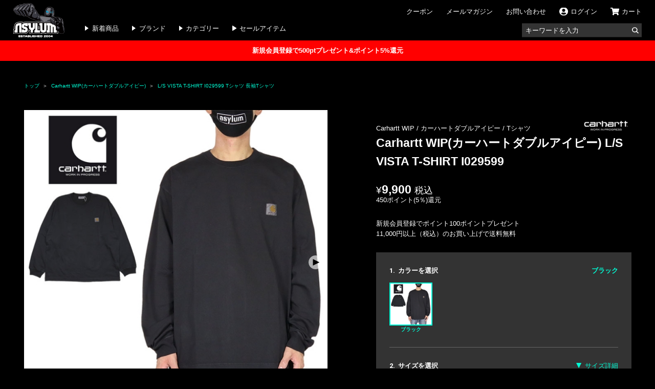

--- FILE ---
content_type: text/html
request_url: https://www.asylum-jp.com/carhartt/carhartt068/
body_size: 19963
content:
<!DOCTYPE HTML>
<html lang="ja">

<head>
    <meta charset="UTF-8">
    <meta name="viewport" content="width=device-width, initial-scale=1.0">
    <title>L/S VISTA T-SHIRT I029599 Tシャツ 長袖Tシャツ|Carhartt WIP(カーハートダブルアイピー)|ストリートファッションブランドの通販ならASYLUM[アサイラム]</title>
    <meta name="description" content="L/S VISTA T-SHIRT I029599の商品詳細ページです！Carhartt WIP(カーハートダブルアイピー)の通販ならASYLUMにお任せ！24時間年中無休で厳選した商品がワンクリックで買える、バーチャルセレクトショップです。当店で取り扱う商品はすべて正規品となっておりますので安心してお買い求めいただけます。">
    <meta name="keywords" content="">
    <!-- Google Tag Manager -->
    <script>(function(w,d,s,l,i){w[l]=w[l]||[];w[l].push({'gtm.start':
    new Date().getTime(),event:'gtm.js'});var f=d.getElementsByTagName(s)[0],
    j=d.createElement(s),dl=l!='dataLayer'?'&l='+l:'';j.async=true;j.src=
    'https://www.googletagmanager.com/gtm.js?id='+i+dl;f.parentNode.insertBefore(j,f);
    })(window,document,'script','dataLayer','GTM-58WRJQJG');</script>
    <!-- End Google Tag Manager -->
    <link rel="preconnect" href="https://fonts.gstatic.com">
    <link rel="stylesheet" href="https://fonts.googleapis.com/css2?family=Heebo:wght@500;700&family=Noto+Sans+JP:wght@500;700&display=swap">
    <link rel="shortcut icon" href="/assets/img/common/favicon.ico">
    <link rel="stylesheet" href="/assets/css/item.css?0.0.0">
<link rel="stylesheet" type="text/css" href="/assets/css/swiper-bundle.min.css"/>
<script type="application/ld+json">
{
  "@context": "https://schema.org/",
  "@type": "Product",
  "name": "L/S VISTA T-SHIRT I029599",
  "image": [
    "https://www.asylum-jp.com/carhartt/carhartt068/images/val-s1_1634782780_c1.jpg"
  ],
  "sku": "carhartt068",
  "brand": {
    "@type": "Brand",
    "name": "Carhartt WIP"
  },
  "offers": {
    "@type": "Offer",
    "url": "https://www.asylum-jp.com/carhartt/carhartt068/",
    "priceCurrency": "JPY",
    "price": "9900",
    "itemCondition": "https://schema.org/NewCondition",
    "availability": "https://schema.org/InStock"
  }
}
</script>
    <link rel="apple-touch-icon-precomposed" href="/assets/img/common/apple-touch-icon-precomposed.png">
    <meta name="apple-mobile-web-app-title" content="ASYLUM">
    <meta property="og:title" content="ASYLUM">
    <meta property="og:description" content="B系ストリート系ファッションブランドが毎日入荷！大人気のmnmlやリバーサル、ノースフェイス、カーハートなど人気ブランドが勢ぞろい">
    <meta property="og:url" content="https://www.asylum-jp.com/">
    <meta property="og:site_name" content="ASYLUM">
    <meta property="og:type" content="website">
    <meta property="og:image" content="/assets/img/common/og_image.jpg">
    <meta property="og:locale" content="ja_JP">
    </head>

<body id="wrapper">
    <!-- Google Tag Manager -->
    <noscript><iframe src="//www.googletagmanager.com/ns.html?id=GTM-PL6PLF" height="0" width="0" style="display:none;visibility:hidden"></iframe></noscript>
    <script>(function (w, d, s, l, i) {w[l] = w[l] || [];w[l].push({'gtm.start':
     new Date().getTime(),event: 'gtm.js'});var f = d.getElementsByTagName(s)[0],
     j = d.createElement(s),dl = l != 'dataLayer' ? '&l=' + l : '';j.async = true;
     j.src ='//www.googletagmanager.com/gtm.js?id=' + i + dl;f.parentNode.insertBefore(j, f);
     })(window, document, 'script', 'dataLayer', 'GTM-PL6PLF');
    </script>
    <!-- End Google Tag Manager -->
    <!-- Google Tag Manager (noscript) -->
    <noscript><iframe src="https://www.googletagmanager.com/ns.html?id=GTM-58WRJQJG"
    height="0" width="0" style="display:none;visibility:hidden"></iframe></noscript>
    <!-- End Google Tag Manager (noscript) -->
    <header class="header">
        <div class="pc">
            <div class="wrap">
                <div class="logo"><a href="https://www.asylum-jp.com/"><img src="/assets/img/common/logo_on.png" alt="ASYLUM"><img src="/assets/img/common/logo_off.png" alt="ASYLUM"></a></div>
                <div class="header__nav">
                    <div class="header__nav01">
                        <nav>
                            <ul>
                                <li id="hm1" style="display: none;"><a href="/favorite.php">お気に入り</a></li>
                                <li><a href="/coupon.php">クーポン</a></li>
                                <li><a href="/magazine.php">メールマガジン</a></li>
                                <li><a href="/contact.php">お問い合わせ</a></li>
                                <li class="login-btn" id="hm2" style="display: none;"><a href="/mypage.php"><span>会員メニュー</span></a></li>
                                <li class="login-btn" id="hm3"><a href="/login.php"><span>ログイン</span></a></li>
                                <li class="cart-btn"><a href="/cart/cart.php"><span>カート</span></a></li>
                            </ul>
                        </nav>
                    </div>
                    <div class="header__nav02">
                        <nav>
                            <ul>
                                <li><a href="/new-arrivals.php">新着商品</a></li>
                                <li><a href="/brand.php">ブランド</a></li>
                                <li><a href="/category.php">カテゴリー</a></li>
                                <li><a href="/search.php?st=sale">セールアイテム</a></li>
                            </ul>
                        </nav>
                        <div class="header__search">
                            <div class="menu00" id="hm7" style="display: none;">
                                <h2 id="login_name"></h2>
                                <p class="current">ポイント:<span id="now_point"></span></p>
                            </div>
                            <div class="inner">
                                <form action="/search.php" method="post">
                                    <input type="text" name="kw" placeholder="キーワードを入力">
                                    <img src="/assets/img/common/search.svg" alt="検索" onclick="submit()">
                                </form>
                            </div>
                        </div>
                    </div>
                </div>
            </div>
        </div>
        <div class="sp">
            <div class="header__top">
                <ul>
                    <li class="menu">
                        <div class="menu-btn">
                            <p>MENU</p>
                        </div>
                        <div class="menu-content">
                            <div class="header__nav">
                                <div class="logo">
                                    <a href="https://www.asylum-jp.com/"><img src="/assets/img/common/logo-cart.svg"></a>
                                </div>
                                <div class="menu00" id="hm8" style="display: none;">
                                    <h2 id="login_name_sp"></h2>
                                    <p class="current">ポイント:<span id="now_point_sp"></span></p>
                                </div>
                                <ul class="menu01">
                                    <li class="login-btn" id="hm9"><a href="/login.php"><span>ログイン</span></a></li>
                                    <li class="login-btn" id="hm10" style="display: none;"><a href="/mypage.php"><span>会員メニュー</span></a></li>
                                    <li class="cart-btn"><a href="/cart/cart.php"><span>カート</span></a></li>
                                </ul>
                                <ul class="menu02">
                                    <li><a href="/coupon.php">クーポン</a></li>
                                    <li><a href="/news.php">ニュース</a></li>
                                    <li class="accordion">
                                        <input id="nav-info" type="checkbox" class="toggle">
                                        <label for="nav-info">インフォメーション</label>
                                        <ul class="content">
                                            <li><a href="/size.php">サイズについて</a></li>
                                            <li><a href="/payment.php">お支払い方法について</a></li>
                                            <li><a href="/help.php">よくある質問と回答</a></li>
                                            <li><a href="/rule.php">特定商取引の表記</a></li>
                                            <li><a href="/terms.php">ご利用規約</a></li>
                                            <li><a href="/privacy.php">個人情報の取扱いについて</a></li>
                                            <li><a href="/company.php">会社概要</a></li>
                                        </ul>
                                    </li>
                                    <li><a href="/magazine.php">メールマガジン</a></li>
                                    <li><a href="/contact.php">お問い合わせ</a></li>
                                </ul>
                            </div>
                        </div>
                    </li>
                    <li class="login" id="hm11" style="display: none;">
                        <a href="/mypage.php">
                            <p>MEMBER</p>
                        </a></li>
                    <li class="login" id="hm12">
                        <a href="/login.php">
                            <p>LOGIN</p>
                        </a></li>
                    <li class="logo"><a href="https://www.asylum-jp.com/"><img src="/assets/img/common/logo-cart.svg"></a></li>
                    <li class="cart"><a href="/cart/cart.php">
                            <p>CART</p>
                        </a></li>
                    <li class="search">
                        <div class="search-btn">
                            <p>SEARCH</p>
                        </div>
                        <nav class="search-content">
                            <div class="header__search">
                                <div class="logo">
                                    <a href="https://www.asylum-jp.com/"><img src="/assets/img/common/logo-cart.svg"></a>
                                </div>
                                <div class="keyword">
                                    <h2>どんな商品をお探しですか？</h2>
                                    <div class="inner">
                                        <form action="/search.php" method="post">
                                            <input type="text" name="kw" placeholder="キーワードを入力">
                                            <img src="/assets/img/common/search.svg" alt="検索" onclick="submit()"></form>
                                    </div>
                                    <div class="attention">
                                        <h3 class="hl--sm">注目のキーワード</h3>
                                        <ul id="keyword">
                                        </ul>
                                    </div>
                                </div>
                                <div class="kind link">
                                    <ul>
                                        <li><a href="/new-arrivals.php">新着アイテムから探す</a></li>
                                        <li><a href="/brand.php">ブランドから探す</a></li>
                                        <li><a href="/category.php">カテゴリーから探す</a></li>
                                        <li><a href="/search.php?st=sale">セールアイテムから探す</a></li>
                                    </ul>
                                </div>
                            </div>
                        </nav>
                    </li>
                </ul>
            </div>
            <div class="header__sub">
                <nav>
                    <ul>
                        <li><a href="/new-arrivals.php">新着商品</a></li>
                        <li><a href="/brand.php">ブランド</a></li>
                        <li><a href="/category.php">カテゴリー</a></li>
                        <li><a href="/search.php?st=sale">セール商品</a></li>
                    </ul>
                </nav>
            </div>
        </div>
        <div class="header__banner">
            <a href='/member_registration.php'>新規会員登録で500ptプレゼント&amp;ポイント5%還元</a>        </div>
    </header><main>
    <section class="under">
        <div class="container">
            <div class="breadcrumb">
                <ul>
                    <li><a href="https://www.asylum-jp.com/">トップ</a></li>
                    <li><a href="/search.php?mb=1593121124">Carhartt WIP(カーハートダブルアイピー)</a></li><li><a href='./'>L/S VISTA T-SHIRT I029599 Tシャツ 長袖Tシャツ</a></li>                </ul>
            </div>
        </div>
    </section>
    <section class="item content">
        <div class="container">
            <div class="item__sec">
                <div class="img">
                    <div class="">
                        <div class="slider">
                            <div class="swiper-wrapper">
                                                                                                <div class="swiper-slide"><img src="./images/val-s1_1634782780_c1.jpg" alt=""></div>
                                                                                                <div class="swiper-slide"><img src="./images/other-s1_1634782780_l1.jpg" alt=""></div>
                                                                                                <div class="swiper-slide"><img src="./images/other-s1_1634782780_l2.jpg" alt=""></div>
                                                                                                <div class="swiper-slide"><img src="./images/other-s1_1634782780_l3.jpg" alt=""></div>
                                                                                                <div class="swiper-slide"><img src="./images/other-s1_1634782780_l4.jpg" alt=""></div>
                                                                                                <div class="swiper-slide"><img src="./images/other-s1_1634782780_l5.jpg" alt=""></div>
                                                                                                <div class="swiper-slide"><img src="./images/other-s1_1634782780_l6.jpg" alt=""></div>
                                                                                            </div>
                            <div class="swiper-button-next"></div>
                            <div class="swiper-button-prev"></div>
                        </div>
                        <div class="pc">
                            <div class="thumb-wrapper">
                                                                <div class="thumb-media">
                                    <img src="./images/val-s3_1634782780_c1.jpg" alt="d">
                                </div>
                                                                                                <div class="thumb-media">
                                    <img src="./images/other-s2_1634782780_l1.jpg" alt="">
                                </div>
                                                                <div class="thumb-media">
                                    <img src="./images/other-s2_1634782780_l2.jpg" alt="">
                                </div>
                                                                <div class="thumb-media">
                                    <img src="./images/other-s2_1634782780_l3.jpg" alt="">
                                </div>
                                                                <div class="thumb-media">
                                    <img src="./images/other-s2_1634782780_l4.jpg" alt="">
                                </div>
                                                                <div class="thumb-media">
                                    <img src="./images/other-s2_1634782780_l5.jpg" alt="">
                                </div>
                                                                <div class="thumb-media">
                                    <img src="./images/other-s2_1634782780_l6.jpg" alt="">
                                </div>
                                                            </div>
                        </div>
                        <div class="sp">
                            <div class="slider-thumbnail">
                                <div class="swiper-wrapper">
                                                                        <div class="swiper-slide">
                                        <img src="./images/val-s3_1634782780_c1.jpg" alt="c">
                                    </div>
                                                                                                            <div class="swiper-slide">
                                        <img src="./images/other-s2_1634782780_l1.jpg" alt="">
                                    </div>
                                                                        <div class="swiper-slide">
                                        <img src="./images/other-s2_1634782780_l2.jpg" alt="">
                                    </div>
                                                                        <div class="swiper-slide">
                                        <img src="./images/other-s2_1634782780_l3.jpg" alt="">
                                    </div>
                                                                        <div class="swiper-slide">
                                        <img src="./images/other-s2_1634782780_l4.jpg" alt="">
                                    </div>
                                                                        <div class="swiper-slide">
                                        <img src="./images/other-s2_1634782780_l5.jpg" alt="">
                                    </div>
                                                                        <div class="swiper-slide">
                                        <img src="./images/other-s2_1634782780_l6.jpg" alt="">
                                    </div>
                                                                    </div>
                                <div class="swiper-button-next"></div>
                                <div class="swiper-button-prev"></div>
                            </div>
                        </div>
                    </div>
                </div>
                <div class="txt">
                    <div class="meta">
                        <div class="brand-logo">
                            <a src="/search.php?mb="><img src="/brandlogo/4682b27ad0d0cf_logo.png" alt="Carhartt WIP / カーハートダブルアイピー"></a>
                        </div>
                        <ul class="status" id="status_tag">
                                                                                                                                                                    </ul>
                        <p class="brand-name--item"><a href="/search.php?mb=1593121124">
                                Carhartt WIP /
                                カーハートダブルアイピー                            </a>
                             / <a href="/search.php?mc=1095000100">Tシャツ</a>                        </p>
                                                <h1 class="name--item">Carhartt WIP(カーハートダブルアイピー)
                            L/S VISTA T-SHIRT I029599                        </h1>
                                                <div id="price-wrap">
                            <p class="price">
                                9,900<span>税込</span>
                            </p>
                            <p class="point">
                                0ポイント(
                                ％)還元
                            </p>
                        </div>
                        <ul class="">
                            <li>新規会員登録でポイント100ポイントプレゼント</li>
                            <li>11,000円以上（税込）のお買い上げで送料無料</li>
                        </ul>
                    </div>
                    <div id="index-sale">
                    </div>
                    <div class="choice">
                        <form action="/cart/cart.php" method="post" name="item_buy" id="item_buy">
                            <input type="hidden" name="m" value="add_to_cart">
                            <input type="hidden" name="di" value="1634782780">
                            <input type="hidden" name="sc" id="sc" value="">
                            <div class="choose-color">
                                <div class="hl--item">
                                    <h2><span>1.</span>カラーを選択</h2>
                                    <p class="selected" id="color_name">カラーを選択してください</p>
                                </div>
                                <ul>
                                                                                                                                                <script language="JavaScript" type="text/JavaScript">
                                        window.onload = function () {
                                        slct_color('ブラック');
                                    }
                                    </script>
                                    <li>
                                        <input type="radio" name="color" id="color-0" value="C1" onclick="javascript:slct_color('ブラック');fnc_cart_in_chk();" checked>
                                        <label for="color-0"><img src="./images/val-s3_1634782780_c1.jpg" alt="" class="color-active" data-hash="0">
                                            ブラック                                        </label>
                                    </li>
                                                                                                                                            </ul>
                            </div>
                            <div class="choose-size">
                                <div class="hl--item">
                                    <h2><span>2.</span>サイズを選択</h2>
                                    <p class="btn--sm-u"><a href="#size">サイズ詳細</a></p>
                                </div>
                                <ul>
                                                                                                            <li id="S1">
                                        <input type="radio" name="size" id="radio-size-S1" value="S1" onclick="fnc_cart_in_chk();">
                                        <label for="radio-size-S1" id="size-S1">
                                            S                                        </label>
                                    </li>
                                                                                                            <li id="S2">
                                        <input type="radio" name="size" id="radio-size-S2" value="S2" onclick="fnc_cart_in_chk();">
                                        <label for="radio-size-S2" id="size-S2">
                                            M                                        </label>
                                    </li>
                                                                                                            <li id="S3">
                                        <input type="radio" name="size" id="radio-size-S3" value="S3" onclick="fnc_cart_in_chk();">
                                        <label for="radio-size-S3" id="size-S3">
                                            L                                        </label>
                                    </li>
                                                                                                            <li id="S4">
                                        <input type="radio" name="size" id="radio-size-S4" value="S4" onclick="fnc_cart_in_chk();">
                                        <label for="radio-size-S4" id="size-S4">
                                            XL                                        </label>
                                    </li>
                                                                                                            <li id="S5">
                                        <input type="radio" name="size" id="radio-size-S5" value="S5" onclick="fnc_cart_in_chk();">
                                        <label for="radio-size-S5" id="size-S5">
                                            XXL                                        </label>
                                    </li>
                                                                                                        </ul>
                            </div>
                            <div class="cart">
                                <div class="wrap">
                                    <div class="no-size" id="cart_btn">
                                        サイズを選択してください。                                    </div>
                                    <object class="non-member" id="favorite_item">
                                        <input type="radio" id="modal__open" class="modal__open" name="modal__trigger" />
                                        <label for="modal__open">
                                            <div class="add-to-favourites">★</div>
                                        </label>
                                        <input type="radio" id="modal__close" class="modal__close" name="modal__trigger" />
                                        <div class="modal">
                                            <div class="content-wrap">
                                                <label for="modal__close" class="close"><span>×</span></label>
                                                <div class="modal__content">
                                                    <div class="mb--md">
                                                        <p class="mb--sm">商品のお気に入り登録は、会員登録後のサービスとなります。</p>
                                                        <p class="btn"><a href="/member_registration.php">会員登録する</a></p>
                                                    </div>
                                                    <p class="mb--sm">すでに会員登録している方はこちらからログインしてください。</p>
                                                    <p class="btn"><a href="/login.php">ログインする</a></p>
                                                </div>
                                            </div>
                                            <label for="modal__close">
                                                <div class="modal__background"></div>
                                            </label>
                                        </div>
                                    </object>
                                </div>
                                <div class="counter" id="timer"></div>
                                <div class="counter" id="timer2"></div>
                                <div class="counter" id="sale_timer"></div>
                                <ul>
                                    <li class="btn--sm"><a href="/payment.php">お支払いについて</a></li>
                                    <li class="btn--sm"><a href="/help.php">よくある質問</a></li>
                                    <li class="btn--sm"><a href="/contact.php">お問い合わせ</a></li>
                                </ul>
                            </div>
                        </form>
                        <form action="/favorite_item.php" method="post" name="favorite" id="favorite">
                            <input type="hidden" name="m" value="">
                            <input type="hidden" name="di" value="1634782780">
                        </form>
                    </div>
                    <div class="information">
                        <div class="hl--item">
                            <div class="hl">
                                <h2>アイテム詳細</h2>
                            </div>
                        </div>
                        <div class="ex">
                            <p>
                                <span style=color:#CFBD7A>【ブランドパッチをワンポイントで！クルーネック長袖Tシャツ】</span><br />
Carhartt WIP カーハート ワークインプログレス から展開する「L/S VISTA T-SHIRT I029599」。ワークウェアとしての上質なクオリティーを保ちながら、洗練されたシルエットにアップデートされ世界中で愛されているカーハートのヨーロッパライン「Carhartt WIP」より、シンプルなロンTが登場。カーハート定番のブランドタグをダークトーンにアレンジしたデザイン。ゆったりとしたシルエットで旬のオーバーサイズコーデにも◎。<br />
※モデル182cm体重65kgがサイズXLを着用しています。<br />
※こちらの商品は『EU正規品』です。日本規格より大きめのサイズ展開になりますので必ずサイズ表をご確認下さい。                            </p>
                            <p>
                                                            </p>
                            <p>
                                                            </p>
                            <p>
                                                            </p>
                            <p>
                                                            </p>
                            <p>
                                                            </p>
                        </div>
                        <div class="box other">
                            <dl>
                                <dt>素材</dt>
                                <dd>
                                    コットン100%                                </dd>
                            </dl>
                            <dl>
                                <dt>カテゴリー</dt>
                                <dd>
                                    <ul><li><a href="/search.php?mc=1095000100">Tシャツ</a></li><li><a href="/search.php?mc=1437635081">長袖</a></li><ul>                                </dd>
                            </dl>
                            <dl>
                                <dt>サイズ</dt>
                                <dd>
                                    S/M/L/XL/XXL                                </dd>
                            </dl>
                        </div>
                    </div>
                    <div class="size" id="size">
                        <div class="hl--item">
                            <div class="hl">
                                <h2>サイズ</h2>
                            </div>
                            <p class="btn--sm"><a href="/size.php">サイズの測り方について</a></p>
                        </div>
                                                <table>
                            <tr>
                                <th>サイズ</th>
                                                                                                <th>
                                    着丈                                </th>
                                                                                                                                <th>
                                    胸囲                                </th>
                                                                                                                                <th>
                                    肩幅                                </th>
                                                                                                                                <th>
                                    袖丈                                </th>
                                                                                            </tr>
                                                        <tr>
                                <th>
                                    S                                </th>
                                                                                                <td>
                                    67                                </td>
                                                                                                                                <td>
                                    104                                </td>
                                                                                                                                <td>
                                    48                                </td>
                                                                                                                                <td>
                                    60                                </td>
                                                                                            </tr>
                                                        <tr>
                                <th>
                                    M                                </th>
                                                                                                <td>
                                    69                                </td>
                                                                                                                                <td>
                                    114                                </td>
                                                                                                                                <td>
                                    50                                </td>
                                                                                                                                <td>
                                    61                                </td>
                                                                                            </tr>
                                                        <tr>
                                <th>
                                    L                                </th>
                                                                                                <td>
                                    71                                </td>
                                                                                                                                <td>
                                    118                                </td>
                                                                                                                                <td>
                                    52                                </td>
                                                                                                                                <td>
                                    62                                </td>
                                                                                            </tr>
                                                        <tr>
                                <th>
                                    XL                                </th>
                                                                                                <td>
                                    74                                </td>
                                                                                                                                <td>
                                    122                                </td>
                                                                                                                                <td>
                                    54                                </td>
                                                                                                                                <td>
                                    63                                </td>
                                                                                            </tr>
                                                        <tr>
                                <th>
                                    XXL                                </th>
                                                                                                <td>
                                    77                                </td>
                                                                                                                                <td>
                                    128                                </td>
                                                                                                                                <td>
                                    56                                </td>
                                                                                                                                <td>
                                    64                                </td>
                                                                                            </tr>
                                                    </table>
                                            </div>
                </div>
            </div>
        </div>
    </section>
    <section class="same content">
        <div class="container">
            <div class="category">
                <div class="hl--item">
                    <h2 class="hl--md">同じカテゴリーのアイテム</h2>
                    <p class="btn--sm"><a href="/search.php?mc=1095000100">
                            Tシャツ                        </a></p>
                </div>
                <div class="category__sec">
                    <div class="swiper">
                        <div class="swiper-container-category">
                            <ul class="swiper-wrapper">
                                                                <li class="swiper-slide">
                                    <a href="/thrasher/thrasher065/">
                                        <div class="img">
                                            <img src="/thrasher/thrasher065/images/val-s2_769423c133cecc_C1.jpg">
                                        </div>
                                        <div class="txt">
                                            <p class="brand-name">
                                                THRASHER(
                                                スラッシャー)
                                            </p>
                                            <p class="price" id="same_cat_769423c133cecc">
                                                7,920                                            </p>
                                        </div>
                                    </a>
                                </li>
                                                                <li class="swiper-slide">
                                    <a href="/ASYLUM/asylum004/">
                                        <div class="img">
                                            <img src="/ASYLUM/asylum004/images/val-s2_569293e45a1aca_C1.jpg">
                                        </div>
                                        <div class="txt">
                                            <p class="brand-name">
                                                ASYLUM(
                                                アサイラム)
                                            </p>
                                            <p class="price" id="same_cat_569293e45a1aca">
                                                5,480                                            </p>
                                        </div>
                                    </a>
                                </li>
                                                                <li class="swiper-slide">
                                    <a href="/ASYLUM/asylum003/">
                                        <div class="img">
                                            <img src="/ASYLUM/asylum003/images/val-s2_569293d174c12d_C1.jpg">
                                        </div>
                                        <div class="txt">
                                            <p class="brand-name">
                                                ASYLUM(
                                                アサイラム)
                                            </p>
                                            <p class="price" id="same_cat_569293d174c12d">
                                                4,480                                            </p>
                                        </div>
                                    </a>
                                </li>
                                                                <li class="swiper-slide">
                                    <a href="/reversal/reversal601/">
                                        <div class="img">
                                            <img src="/reversal/reversal601/images/val-s2_96927c5fdae192_C1.jpg">
                                        </div>
                                        <div class="txt">
                                            <p class="brand-name">
                                                reversal(
                                                リバーサル)
                                            </p>
                                            <p class="price" id="same_cat_96927c5fdae192">
                                                9,900                                            </p>
                                        </div>
                                    </a>
                                </li>
                                                                <li class="swiper-slide">
                                    <a href="/reversal/reversal600/">
                                        <div class="img">
                                            <img src="/reversal/reversal600/images/val-s2_16927c5914129f_C1.jpg">
                                        </div>
                                        <div class="txt">
                                            <p class="brand-name">
                                                reversal(
                                                リバーサル)
                                            </p>
                                            <p class="price" id="same_cat_16927c5914129f">
                                                9,900                                            </p>
                                        </div>
                                    </a>
                                </li>
                                                                <li class="swiper-slide">
                                    <a href="/reversal/reversal599/">
                                        <div class="img">
                                            <img src="/reversal/reversal599/images/val-s2_56927c4ca135c7_C1.jpg">
                                        </div>
                                        <div class="txt">
                                            <p class="brand-name">
                                                reversal(
                                                リバーサル)
                                            </p>
                                            <p class="price" id="same_cat_56927c4ca135c7">
                                                9,900                                            </p>
                                        </div>
                                    </a>
                                </li>
                                                                <li class="swiper-slide">
                                    <a href="/reversal/reversal594/">
                                        <div class="img">
                                            <img src="/reversal/reversal594/images/val-s2_269153bff708d9_C1.jpg">
                                        </div>
                                        <div class="txt">
                                            <p class="brand-name">
                                                reversal(
                                                リバーサル)
                                            </p>
                                            <p class="price" id="same_cat_269153bff708d9">
                                                15,400                                            </p>
                                        </div>
                                    </a>
                                </li>
                                                                <li class="swiper-slide">
                                    <a href="/y3/y3141/">
                                        <div class="img">
                                            <img src="/y3/y3141/images/val-s2_8690d9a640cfd7_C1.jpg">
                                        </div>
                                        <div class="txt">
                                            <p class="brand-name">
                                                Y-3(
                                                ワイスリー)
                                            </p>
                                            <p class="price" id="same_cat_8690d9a640cfd7">
                                                31,990                                            </p>
                                        </div>
                                    </a>
                                </li>
                                                                <li class="swiper-slide">
                                    <a href="/y3/y3140/">
                                        <div class="img">
                                            <img src="/y3/y3140/images/val-s2_10690d973a26baa_C1.jpg">
                                        </div>
                                        <div class="txt">
                                            <p class="brand-name">
                                                Y-3(
                                                ワイスリー)
                                            </p>
                                            <p class="price" id="same_cat_10690d973a26baa">
                                                31,990                                            </p>
                                        </div>
                                    </a>
                                </li>
                                                                <li class="swiper-slide">
                                    <a href="/carhartt_usa/carhartt-usa014/">
                                        <div class="img">
                                            <img src="/carhartt_usa/carhartt-usa014/images/val-s2_468fb023cccc29_C1.jpg">
                                        </div>
                                        <div class="txt">
                                            <p class="brand-name">
                                                CARHARTT(
                                                カーハート)
                                            </p>
                                            <p class="price" id="same_cat_468fb023cccc29">
                                                7,990                                            </p>
                                        </div>
                                    </a>
                                </li>
                                                            </ul>
                            <div class="swiper-button-next"></div>
                            <div class="swiper-button-prev"></div>
                        </div>
                    </div>
                </div>
            </div>
            <div class="brand">
                <div class="hl--item">
                    <h2 class="hl--md">同じブランドのアイテム</h2>
                    <p class="btn--sm"><a href="/search.php?mb=1593121124">
                            Carhartt WIP                        </a></p>
                </div>
                <div class="brand__sec">
                    <div class="swiper">
                        <div class="swiper-container-brand">
                            <ul class="swiper-wrapper">
                                                                <li class="swiper-slide">
                                    <a href="/carhartt/carhartt200/">
                                        <div class="img">
                                            <img src="/carhartt/carhartt200/images/val-s2_1068ddedd0cda63_C1.jpg">
                                        </div>
                                        <div class="txt">
                                            <p class="brand-name">
                                                Carhartt WIP(
                                                カーハートダブルアイピー)
                                            </p>
                                            <p class="price" id="same_brand_1068ddedd0cda63">
                                                19,990                                            </p>
                                        </div>
                                    </a>
                                </li>
                                                                <li class="swiper-slide">
                                    <a href="/carhartt/carhartt196/">
                                        <div class="img">
                                            <img src="/carhartt/carhartt196/images/val-s2_10683d2c27d24ac_C1.jpg">
                                        </div>
                                        <div class="txt">
                                            <p class="brand-name">
                                                Carhartt WIP(
                                                カーハートダブルアイピー)
                                            </p>
                                            <p class="price" id="same_brand_10683d2c27d24ac">
                                                8,580                                            </p>
                                        </div>
                                    </a>
                                </li>
                                                                <li class="swiper-slide">
                                    <a href="/carhartt/carhartt195/">
                                        <div class="img">
                                            <img src="/carhartt/carhartt195/images/val-s2_2683d28fa80d8f_C1.jpg">
                                        </div>
                                        <div class="txt">
                                            <p class="brand-name">
                                                Carhartt WIP(
                                                カーハートダブルアイピー)
                                            </p>
                                            <p class="price" id="same_brand_2683d28fa80d8f">
                                                9,390                                            </p>
                                        </div>
                                    </a>
                                </li>
                                                                <li class="swiper-slide">
                                    <a href="/carhartt/carhartt190/">
                                        <div class="img">
                                            <img src="/carhartt/carhartt190/images/val-s2_96805ae0f08ab9_C1.jpg">
                                        </div>
                                        <div class="txt">
                                            <p class="brand-name">
                                                Carhartt WIP(
                                                カーハートダブルアイピー)
                                            </p>
                                            <p class="price" id="same_brand_96805ae0f08ab9">
                                                8,990                                            </p>
                                        </div>
                                    </a>
                                </li>
                                                                <li class="swiper-slide">
                                    <a href="/carhartt/carhartt186/">
                                        <div class="img">
                                            <img src="/carhartt/carhartt186/images/val-s2_767b2bed04a64f_C1.jpg">
                                        </div>
                                        <div class="txt">
                                            <p class="brand-name">
                                                Carhartt WIP(
                                                カーハートダブルアイピー)
                                            </p>
                                            <p class="price" id="same_brand_767b2bed04a64f">
                                                8,580                                            </p>
                                        </div>
                                    </a>
                                </li>
                                                                <li class="swiper-slide">
                                    <a href="/carhartt/carhartt185/">
                                        <div class="img">
                                            <img src="/carhartt/carhartt185/images/val-s2_467b2bdea81af5_C1.jpg">
                                        </div>
                                        <div class="txt">
                                            <p class="brand-name">
                                                Carhartt WIP(
                                                カーハートダブルアイピー)
                                            </p>
                                            <p class="price" id="same_brand_467b2bdea81af5">
                                                8,580                                            </p>
                                        </div>
                                    </a>
                                </li>
                                                                <li class="swiper-slide">
                                    <a href="/carhartt/carhartt184/">
                                        <div class="img">
                                            <img src="/carhartt/carhartt184/images/val-s2_367b2bd0a21944_C1.jpg">
                                        </div>
                                        <div class="txt">
                                            <p class="brand-name">
                                                Carhartt WIP(
                                                カーハートダブルアイピー)
                                            </p>
                                            <p class="price" id="same_brand_367b2bd0a21944">
                                                14,990                                            </p>
                                        </div>
                                    </a>
                                </li>
                                                                <li class="swiper-slide">
                                    <a href="/carhartt/carhartt179/">
                                        <div class="img">
                                            <img src="/carhartt/carhartt179/images/val-s2_1067b2aef8b420e_C1.jpg">
                                        </div>
                                        <div class="txt">
                                            <p class="brand-name">
                                                Carhartt WIP(
                                                カーハートダブルアイピー)
                                            </p>
                                            <p class="price" id="same_brand_1067b2aef8b420e">
                                                6,590                                            </p>
                                        </div>
                                    </a>
                                </li>
                                                                <li class="swiper-slide">
                                    <a href="/carhartt/carhartt174/">
                                        <div class="img">
                                            <img src="/carhartt/carhartt174/images/val-s2_766ff69a74c757_C1.jpg">
                                        </div>
                                        <div class="txt">
                                            <p class="brand-name">
                                                Carhartt WIP(
                                                カーハートダブルアイピー)
                                            </p>
                                            <p class="price" id="same_brand_766ff69a74c757">
                                                39,990                                            </p>
                                        </div>
                                    </a>
                                </li>
                                                                <li class="swiper-slide">
                                    <a href="/carhartt/carhartt173/">
                                        <div class="img">
                                            <img src="/carhartt/carhartt173/images/val-s2_666ff6864e3f26_C1.jpg">
                                        </div>
                                        <div class="txt">
                                            <p class="brand-name">
                                                Carhartt WIP(
                                                カーハートダブルアイピー)
                                            </p>
                                            <p class="price" id="same_brand_666ff6864e3f26">
                                                23,980                                            </p>
                                        </div>
                                    </a>
                                </li>
                                                            </ul>
                            <div class="swiper-button-next"></div>
                            <div class="swiper-button-prev"></div>
                        </div>
                    </div>
                </div>
            </div>
        </div>
    </section>

    <section class="ranking content">
        <div class="container">
            <div class="hl--item">
                <h2 class="hl--md">
                    Tシャツのランキング
                </h2>
                <p class="btn--sm"><a href="/category.php#ranking">すべてのランキング</a></p>
            </div>
            <div class="ranking__sec">
                <div class="swiper">
                    <div class="swiper-container-ranking">
                        <ul class="swiper-wrapper">
                                                                                    <li class="swiper-slide">
                                <a href="/patagonia/patagonia004">
                                    <div class="img">
                                        <img src="/patagonia/patagonia004/images/val-s1_1583123831_C1.jpg">
                                        <p class="num"><span>
                                                1                                            </span></p>
                                    </div>
                                    <div class="txt">
                                        <p class="brand-name">
                                            PATAGONIA(
                                            パタゴニア)
                                        </p>
                                        <p class="price" id="ranking_1583123831">
                                            11,990                                        </p>
                                    </div>
                                </a>
                            </li>
                                                                                    <li class="swiper-slide">
                                <a href="/carhartt/carhartt049">
                                    <div class="img">
                                        <img src="/carhartt/carhartt049/images/val-s1_1695864412_c1.jpg">
                                        <p class="num"><span>
                                                2                                            </span></p>
                                    </div>
                                    <div class="txt">
                                        <p class="brand-name">
                                            Carhartt WIP(
                                            カーハートダブルアイピー)
                                        </p>
                                        <p class="price" id="ranking_1629430041">
                                            9,900                                        </p>
                                    </div>
                                </a>
                            </li>
                                                                                    <li class="swiper-slide">
                                <a href="/reversal/reversal286">
                                    <div class="img">
                                        <img src="/reversal/reversal286/images/val-s1_1631503453_C1.jpg">
                                        <p class="num"><span>
                                                3                                            </span></p>
                                    </div>
                                    <div class="txt">
                                        <p class="brand-name">
                                            reversal(
                                            リバーサル)
                                        </p>
                                        <p class="price" id="ranking_1631503453">
                                            4,950                                        </p>
                                    </div>
                                </a>
                            </li>
                                                                                    <li class="swiper-slide">
                                <a href="/reversal/reversal287">
                                    <div class="img">
                                        <img src="/reversal/reversal287/images/val-s1_1631505138_C1.jpg">
                                        <p class="num"><span>
                                                4                                            </span></p>
                                    </div>
                                    <div class="txt">
                                        <p class="brand-name">
                                            reversal(
                                            リバーサル)
                                        </p>
                                        <p class="price" id="ranking_1631505138">
                                            4,950                                        </p>
                                    </div>
                                </a>
                            </li>
                                                                                    <li class="swiper-slide">
                                <a href="/reversal/reversal285">
                                    <div class="img">
                                        <img src="/reversal/reversal285/images/val-s1_1631506971_C1.jpg">
                                        <p class="num"><span>
                                                5                                            </span></p>
                                    </div>
                                    <div class="txt">
                                        <p class="brand-name">
                                            reversal(
                                            リバーサル)
                                        </p>
                                        <p class="price" id="ranking_1631506971">
                                            5,500                                        </p>
                                    </div>
                                </a>
                            </li>
                                                                                    <li class="swiper-slide">
                                <a href="/ckjeans/ckj103">
                                    <div class="img">
                                        <img src="/ckjeans/ckj103/images/val-s1_468e887cf90e30_C1.jpg">
                                        <p class="num"><span>
                                                6                                            </span></p>
                                    </div>
                                    <div class="txt">
                                        <p class="brand-name">
                                            CALVIN KLEIN JEANS(
                                            カルバンクライン ジーンズ)
                                        </p>
                                        <p class="price" id="ranking_468e887cf90e30">
                                            10,990                                        </p>
                                    </div>
                                </a>
                            </li>
                                                                                    <li class="swiper-slide">
                                <a href="/carhartt_usa/carhartt-usa014">
                                    <div class="img">
                                        <img src="/carhartt_usa/carhartt-usa014/images/val-s1_468fb023cccc29_C1.jpg">
                                        <p class="num"><span>
                                                7                                            </span></p>
                                    </div>
                                    <div class="txt">
                                        <p class="brand-name">
                                            CARHARTT(
                                            カーハート)
                                        </p>
                                        <p class="price" id="ranking_468fb023cccc29">
                                            7,990                                        </p>
                                    </div>
                                </a>
                            </li>
                                                                                    <li class="swiper-slide">
                                <a href="/columbia/columbia227">
                                    <div class="img">
                                        <img src="/columbia/columbia227/images/val-s1_768957bf7a56fe_C1.jpg">
                                        <p class="num"><span>
                                                8                                            </span></p>
                                    </div>
                                    <div class="txt">
                                        <p class="brand-name">
                                            COLUMBIA(
                                            コロンビア)
                                        </p>
                                        <p class="price" id="ranking_768957bf7a56fe">
                                            8,800                                        </p>
                                    </div>
                                </a>
                            </li>
                                                                                    <li class="swiper-slide">
                                <a href="/thenorthface/thenorthface446">
                                    <div class="img">
                                        <img src="/thenorthface/thenorthface446/images/val-s1_9670765ba5f66e_C1.jpg">
                                        <p class="num"><span>
                                                9                                            </span></p>
                                    </div>
                                    <div class="txt">
                                        <p class="brand-name">
                                            THE NORTH FACE(
                                            ノースフェイス)
                                        </p>
                                        <p class="price" id="ranking_9670765ba5f66e">
                                            7,990                                        </p>
                                    </div>
                                </a>
                            </li>
                                                                                </ul>
                        <div class="swiper-button-next"></div>
                        <div class="swiper-button-prev"></div>
                    </div>
                </div>
            </div>
        </div>
    </section>
</main><footer class="footer">
    <section class="footer__history content">
        <div class="container">
            <h2 class="hl--md">最近見た商品</h2>
            <div class="history" id="history_area">
                <ul class="title-list">
                                    <p class="btn sp"><a class="btn open-btn">MORE</a></p>
                </ul>
            </div>
        </div>
    </section>
    <section class="footer__info content">
        <div class="container">
            <div class="wrap">
                <div class="footer__info__sec01">
                    <div class="address">
                        <div class="logo">
                            <img src="/assets/img/common/cmmn_header_logo_on.png" width="154" height="103" alt="">
                        </div>
                        <div class="txt">
                            <p class="mb--tn">ASYLUM（有限会社アサイラム）<br>
                                〒810-0021 福岡県福岡市中央区今泉1丁目4-25<br>
                                TEL 092-776-5604<br>
                                (対応時間 10:00～17:00/定休日 土・日曜日・祝祭日)<br></p>
                            <ul>
                                <li class="btn--sm"><a href="/company.php">会社概要</a></li>
                                <li class="btn--sm"><a href="/contact.php">お問い合わせ</a></li>
                            </ul>
                        </div>
                    </div>
                    <div class="calendar">
                        <table>
    <tbody>
        <tr>
            <td colspan="7">2026年01月</td>
        </tr>
        <tr>
            <td>日</td>
            <td>月</td>
            <td>火</td>
            <td>水</td>
            <td>木</td>
            <td>金</td>
            <td>土</td>
        </tr>
        <tr>
            <td></td>
            <td></td>
            <td></td>
            <td></td>
            <td class="holiday">1</td>
            <td class="holiday">2</td>
            <td class="holiday">3</td>
        </tr>
        <tr>
            <td class="holiday">4</td>
            <td>5</td>
            <td>6</td>
            <td>7</td>
            <td>8</td>
            <td>9</td>
            <td class="holiday">10</td>
        </tr>
        <tr>
            <td class="holiday">11</td>
            <td class="holiday">12</td>
            <td>13</td>
            <td>14</td>
            <td>15</td>
            <td>16</td>
            <td class="holiday">17</td>
        </tr>
        <tr>
            <td class="holiday">18</td>
            <td>19</td>
            <td>20</td>
            <td>21</td>
            <td>22</td>
            <td>23</td>
            <td class="holiday">24</td>
        </tr>
        <tr>
            <td class="holiday">25</td>
            <td>26</td>
            <td>27</td>
            <td>28</td>
            <td>29</td>
            <td>30</td>
            <td class="holiday">31</td>
        </tr>
        <tr>
</table>
<table>
    <tbody>
        <tr>
            <td colspan="7">2026年02月</td>
        </tr>
        <tr>
            <td>日</td>
            <td>月</td>
            <td>火</td>
            <td>水</td>
            <td>木</td>
            <td>金</td>
            <td>土</td>
        </tr>
        <tr>
            <td>1</td>
            <td>2</td>
            <td>3</td>
            <td>4</td>
            <td>5</td>
            <td>6</td>
            <td>7</td>
        </tr>
        <tr>
            <td>8</td>
            <td>9</td>
            <td>10</td>
            <td>11</td>
            <td>12</td>
            <td>13</td>
            <td>14</td>
        </tr>
        <tr>
            <td>15</td>
            <td>16</td>
            <td>17</td>
            <td>18</td>
            <td>19</td>
            <td>20</td>
            <td>21</td>
        </tr>
        <tr>
            <td>22</td>
            <td>23</td>
            <td>24</td>
            <td>25</td>
            <td>26</td>
            <td>27</td>
            <td>28</td>
        </tr>
        <tr>
            <td>29</td>
            <td>30</td>
            <td>31</td>
            <td></td>
            <td></td>
            <td></td>
            <td></td>
        </tr>
</table>
                    </div>
                    <ul class="caution">
                        <li><span class="holiday">店休日</span><span class="delvry">通常営業日は15時まで即日発送</span></li>
                        <li>11,000円以上（税込）のお買い上げで送料無料</li>
                    </ul>
                </div>
                <div class="footer__info__sec02">
                    <div class="order-status">
                        <div class="hl">
                            <h2>現在のご注文状況</h2>
                            <p>01月02日 22時45分更新</p>
                        </div>
                        <div id="now_order">
                            <ul>
                                <li>
                                    <a href="#" target="_top">
                                        <div class="img">
                                            <img src="/assets/img/dummy.jpg" width="60" height="60" alt="" />
                                        </div>
                                        <div class="txt">
                                            <p class="thanks"></p>
                                            <p class="brand-name"></p>
                                            <p class="naame"></p>
                                        </div>
                                    </a>
                                </li>
                                <li>
                                    <a href="#" target="_top">
                                        <div class="img">
                                            <img src="/assets/img/dummy.jpg" width="60" height="60" alt="" />
                                        </div>
                                        <div class="txt">
                                            <p class="thanks"></p>
                                            <p class="brand-name"></p>
                                            <p class="naame"></p>
                                        </div>
                                    </a>
                                </li>
                                <li>
                                    <a href="#" target="_top">
                                        <div class="img">
                                            <img src="/assets/img/dummy.jpg" width="60" height="60" alt="" />
                                        </div>
                                        <div class="txt">
                                            <p class="thanks"></p>
                                            <p class="brand-name"></p>
                                            <p class="naame"></p>
                                        </div>
                                    </a>
                                </li>
                            </ul>
                        </div>
                    </div>
                </div>
            </div>
        </div>
    </section>
    <!-- 20250422 お客様の声の設置 -->
    <section class="footer__customervoice">
      <div class="container">
        <div class="wrap">
          <div class="voice-catch">
            <h3>購入者様の声</h3>
            <p>大手通販モールでの多数販売実績あり！</p>
            <p>ショップ評価は<em>4.46</em>と、<em>商品から発送や包装、対応面</em>まで、多くのお客様から満足のお声を頂いております。</p>
          </div>

          <div class="voice-container">
            <div class="voice-header">
              <img src="/assets/img/common/robot.jpg" alt="ロボットのアイコン" width="50" height="50">
            </div>
            <div class="voice-body">
              <p>男性 30代<br>どこのショップもセール対象品は発送が遅いイメージがありました。にも関わらずここはとても早く手元に届くスピーディーな対応だったのでとても素晴らしいと思いました。</p>
            </div>
          </div>

          <div class="voice-container">
            <div class="voice-header">
              <img src="/assets/img/common/robot.jpg" alt="ロボットのアイコン" width="50" height="50">
            </div>
            <div class="voice-body">
              <p>女性 40代<br>注文後にサイズの変更してもらいましたが、サイズの相談などにも親切に対応してくれました。発送なども迅速で丁寧です。</p>
            </div>
          </div>

          <div class="voice-container">
            <div class="voice-header">
              <img src="/assets/img/common/robot.jpg" alt="ロボットのアイコン" width="50" height="50">
            </div>
            <div class="voice-body">
              <p>男性 60代<br>いつもながら、サイズ表記もバッチリで安心して購入できますね、配送も早い!…、信頼出来るお店です</p>
            </div>
          </div>

          <div class="voice-container">
            <div class="voice-header">
              <img src="/assets/img/common/robot.jpg" alt="ロボットのアイコン" width="50" height="50">
            </div>
            <div class="voice-body">
              <p>男性 60代<br>カッターで箱を開けても商品に傷がつかない様に内側にも傷防止のダンボールが貼られていて素晴らしい気遣いだと思います。対応も迅速で信頼の出来るショップです。<br>機会が有ったらまた利用したいです。ありがとうございました。</p>
            </div>
          </div>

          <div class="voice-container">
            <div class="voice-header">
              <img src="/assets/img/common/robot.jpg" alt="ロボットのアイコン" width="50" height="50">
            </div>
            <div class="voice-body">
              <p>注文後にカラー選択を間違えてることに気付いて連絡させてもらったところ、とても早い返信、対応をしてくれました。<br>発送もとても早く、梱包もとても丁寧でした。また利用したいと思います。</p>

            </div>
          </div>

          <div class="voice-container">
            <div class="voice-header">
              <img src="/assets/img/common/robot.jpg" alt="ロボットのアイコン" width="50" height="50"> 
            </div>
            <div class="voice-body">
              <p>ダンボールの内側に上積みされても潰れないようにと気を遣って頂きありがとうございました。<br>素晴らしい気遣いだと思いました。また機会がありましたら宜しくお願い致します。</p>
            </div>
          </div>
        </div>
      </div>
    </section>
    <!-- // 20250422 お客様の声の設置 -->
    <!-- 20250422 料金に関するコンテンツの設置 -->
    <section class="footer__feeralated">
      <div class="container">
        <div class="wrap">
          <p>
            ■支払いについて<br>
            代金引換/佐川急便(e-コレクト)/クレジットカード/銀行振込/コンビニ決済に対応しております。
          </p>
          <p>
            ■送料や配送について<br>
            営業日の15時までのご注文に関しては即日発送いたします。最短で翌日にお手元に届きます。<br>
            宅配便（佐川急便、ヤマト運輸、※一部郵パック）にてお届けします。<br>
            天候や道路諸事情等によりお届けが遅延する場合もございます。<br>
            ※10,000円（税別）以上お買い上げの方は送料無料となります。<br>
            ※送料は全国一律700円（税別）となっております。<br>
            ※代金引換の場合は別途手数料（税別）がかかります。
          </p>
          <p>
            ■返品や交換について<br>
            購入商品の返品をご希望される場合はお問い合わせフォーム、メール、電話にてお申し出ください。返品に対する同意が得られたら商品到着後７日以内に商品をご返送ください。
          </p>
        </div>
      </div>
    </section>
    <!-- // 20250422 料金に関するコンテンツの設置 -->

    <section class="footer__nav bg">
        <div class="container">
            <div class="wrap">
                <div class="navigation">
                    <nav>
                        <ul>
                            <li><a href="/login.php" id="fm">ログイン</a></li>
                            <li><a href="/information.php">インフォメーション</a></li>
                            <li><a href="/coupon.php">クーポン</a></li>
                            <li><a href="/news.php">ニュース</a></li>
                            <li><a href="/magazine.php">メールマガジン</a></li>
                            <li><a href="/contact.php">お問い合わせ</a></li>
                            <li><a href="/help.php">よくある質問と回答</a></li>
                            <li><a href="/rule.php">特定商取引の表記</a></li>
                        </ul>
                    </nav>
                </div>
                <div class="sns">
                    <nav>
                        <ul>
                            <li><a href="https://www.instagram.com/asylumjp/" target="_blank"><img src="/assets/img/common/instagram.svg" alt="instagram"></a></li>
                            <li><a href="https://www.facebook.com/AsylumJp/" target="_blank"><img src="/assets/img/common/facebook.svg" alt="facebook"></a></li>
                            <li><a href="https://asy.jp/" target="_blank"><img src="/assets/img/common/asy.png" alt="ASYブログ"></a></li>
                        </ul>
                    </nav>
                </div>
            </div>
            <div class="wrap">
              <!-- 20250918 フッターメニュー修正 -->
              <div class="footer_container">
                <div class="footer_container_inner">
                  <div class="footer_brand footer_acc_wrap">
                    <b class="acc_head"><a href="https://www.asylum-jp.com/brand.php">取り扱いブランド一覧</a><span class="obj"></span></b>
                    <div class="acc_content">
                      <ul class="footer_menu">
                                                <li><a href="/search.php?mb=1000000100">
                            EMORTAL(
                            エモータル)
                          </a></li>
                                                <li><a href="/search.php?mb=1000000200">
                            MSGR(
                            メッセンジャー)
                          </a></li>
                                                <li><a href="/search.php?mb=1000000300">
                            PRODUCT CLASSICS(
                            プロダクト クラシックス)
                          </a></li>
                                                <li><a href="/search.php?mb=1000000400">
                            PROJECT SR'ES(
                            プロジェクト SR'ES)
                          </a></li>
                                                <li><a href="/search.php?mb=1000000500">
                            Sequen'(
                            シークエンス)
                          </a></li>
                                                <li><a href="/search.php?mb=1000000600">
                            STILLAS(
                            スタイラス)
                          </a></li>
                                                <li><a href="/search.php?mb=1000000700">
                            SUBLIMATION(
                            サブリメーション)
                          </a></li>
                                                <li><a href="/search.php?mb=1000000800">
                            SMOOTH(
                            スムース)
                          </a></li>
                                                <li><a href="/search.php?mb=1000000900">
                            AMBITION(
                            アンビション)
                          </a></li>
                                                <li><a href="/search.php?mb=1000001000">
                            WHOLENINE(
                            ホールナイン)
                          </a></li>
                                                <li><a href="/search.php?mb=1000001100">
                            IMPORT BRAND(
                            インポートブランド)
                          </a></li>
                                                <li><a href="/search.php?mb=1000001200">
                            SPOT ITEM(
                            スポットアイテム)
                          </a></li>
                                                <li><a href="/search.php?mb=1000002000">
                            EVENT ITEM(
                            イベント アイテム)
                          </a></li>
                                                <li><a href="/search.php?mb=1000002200">
                            VICIOUS FLAVOR(
                            ヴィシャス フレーバー)
                          </a></li>
                                                <li><a href="/search.php?mb=1000002600">
                            DOUBLE HARD(
                            ダブルハード)
                          </a></li>
                                                <li><a href="/search.php?mb=1000002700">
                            ADDICT(
                            アディクト)
                          </a></li>
                                                <li><a href="/search.php?mb=1000002800">
                            MISHKA(
                            ミシカ)
                          </a></li>
                                                <li><a href="/search.php?mb=1000003000">
                            BBP(
                            ビービーピー)
                          </a></li>
                                                <li><a href="/search.php?mb=1000003100">
                            ASYLUM(
                            アサイラム)
                          </a></li>
                                                <li><a href="/search.php?mb=1000003200">
                            GROOVE DIGGERZ(
                            グルーブディガーズ)
                          </a></li>
                                                <li><a href="/search.php?mb=1000003300">
                            7UNION(
                            7ユニオン)
                          </a></li>
                                                <li><a href="/search.php?mb=1000003600">
                            FAMOUS STARS AND STRAPS(
                            フェイマス スターズ アンド ストラップス)
                          </a></li>
                                                <li><a href="/search.php?mb=1000003700">
                            MEISTER(
                            マイスター)
                          </a></li>
                                                <li><a href="/search.php?mb=1066f28caa1d649">
                            68&amp;BROTHERS(
                            シックスティエイトアンドブラザーズ)
                          </a></li>
                                                <li><a href="/search.php?mb=1067b36a4219270">
                            KENZO(
                            ケンゾー)
                          </a></li>
                                                <li><a href="/search.php?mb=1067b370d90de45">
                            EDDIE BAUER(
                            エディーバウアー)
                          </a></li>
                                                <li><a href="/search.php?mb=1068c141a709143">
                            CHESTER CONTEMPORARY CORNERSHOP(
                            チェスター コンテンポラリー コーナーショップ)
                          </a></li>
                                                <li><a href="/search.php?mb=1306129421">
                            MAD CRUNK(
                            マッドクランク)
                          </a></li>
                                                <li><a href="/search.php?mb=1306932860">
                            FUNNY FAT CREW(
                            ファニーファットクルー)
                          </a></li>
                                                <li><a href="/search.php?mb=1315309048">
                            INTERBREED(
                            インターブリード)
                          </a></li>
                                                <li><a href="/search.php?mb=1320226530">
                            GENERAL FORCE(
                            ジェネラル フォース)
                          </a></li>
                                                <li><a href="/search.php?mb=1339675889">
                            POLO RALPH LAUREN(
                            ポロ ラルフローレン)
                          </a></li>
                                                <li><a href="/search.php?mb=1341932221">
                            G4ML(
                            ジーフォーエムエル)
                          </a></li>
                                                <li><a href="/search.php?mb=1355743503">
                            STYLEKEY(
                            スタイルキー)
                          </a></li>
                                                <li><a href="/search.php?mb=1360218532">
                            BILLIONAIRE BOYS CLUB(
                            ビリオネアボーイズクラブ)
                          </a></li>
                                                <li><a href="/search.php?mb=1360218856">
                            ICE CREAM(
                            アイスクリーム)
                          </a></li>
                                                <li><a href="/search.php?mb=1360662509">
                            ANDSUNS(
                            アンドサンズ)
                          </a></li>
                                                <li><a href="/search.php?mb=1368011193">
                            BLACK SCALE(
                            ブラックスケール)
                          </a></li>
                                                <li><a href="/search.php?mb=1369764692">
                            INSTINCT NYC(
                            インスティンクト)
                          </a></li>
                                                <li><a href="/search.php?mb=1378372310">
                            MSGR FUCKIN' JEWELRY LINE(
                            メッセンジャー ジュエリーライン)
                          </a></li>
                                                <li><a href="/search.php?mb=1381576905">
                            LRG(
                            エルアールジー)
                          </a></li>
                                                <li><a href="/search.php?mb=1381585084">
                            BLOW ONES MIND(
                            ビー･オー・エム)
                          </a></li>
                                                <li><a href="/search.php?mb=1381586702">
                            SMIRK&SNIFFLE(
                            スメイク&スニッフル)
                          </a></li>
                                                <li><a href="/search.php?mb=1406798015">
                            GOODWOOD NYC(
                            グッドウッド)
                          </a></li>
                                                <li><a href="/search.php?mb=1410261877">
                            PROFOUND AESTHETIC(
                            プロファウンド エステティック)
                          </a></li>
                                                <li><a href="/search.php?mb=1412685283">
                            TWO ANGLE(
                            トゥーアングル)
                          </a></li>
                                                <li><a href="/search.php?mb=1412685557">
                            BLACK KAVIAR(
                            ブラックキャビア)
                          </a></li>
                                                <li><a href="/search.php?mb=1419154212">
                            ACAPULCO GOLD(
                            アカプルコゴールド)
                          </a></li>
                                                <li><a href="/search.php?mb=1426005588">
                            KING ICE(
                            キングアイス)
                          </a></li>
                                                <li><a href="/search.php?mb=1431761536">
                            HUF(
                            ハフ)
                          </a></li>
                                                <li><a href="/search.php?mb=1432966542">
                            Superior(
                            スペリオール)
                          </a></li>
                                                <li><a href="/search.php?mb=1438967393">
                            BLACK BOY PLACE(
                            ブラック ボーイ プレイス)
                          </a></li>
                                                <li><a href="/search.php?mb=1442924277">
                            SUPREMEBEING(
                            シュプリームビーイング)
                          </a></li>
                                                <li><a href="/search.php?mb=1445341309">
                            IRIDIUM(
                            イリディウム)
                          </a></li>
                                                <li><a href="/search.php?mb=1450936962">
                            47 Brand(
                            フォーティーセブンブランド)
                          </a></li>
                                                <li><a href="/search.php?mb=1458296174">
                            RUSTIC DIME(
                            ラスティックダイム)
                          </a></li>
                                                <li><a href="/search.php?mb=1458749450">
                            EPTM(
                            エピトミ)
                          </a></li>
                                                <li><a href="/search.php?mb=1458749845">
                            PIN DROP NYC(
                            ピンドロップ)
                          </a></li>
                                                <li><a href="/search.php?mb=1459417272">
                            10DEEP(
                            10ディープ)
                          </a></li>
                                                <li><a href="/search.php?mb=1459419713">
                            STYLEKEY(
                            スタイルキー)
                          </a></li>
                                                <li><a href="/search.php?mb=1465036646">
                            NO COMMENT PARIS(
                            ノーコメントパリ)
                          </a></li>
                                                <li><a href="/search.php?mb=1465825260">
                            MARK GONZALES(
                            マークゴンザレス)
                          </a></li>
                                                <li><a href="/search.php?mb=1466597939">
                            SOLD INTL(
                            ソールドインターナショナル)
                          </a></li>
                                                <li><a href="/search.php?mb=1468830664">
                            SPRAY GROUND(
                            スプレーグラウンド)
                          </a></li>
                                                <li><a href="/search.php?mb=1472467175">
                            DOPE(
                            ドープ)
                          </a></li>
                                                <li><a href="/search.php?mb=1472726857">
                            DRMTM(
                            ドリームチーム)
                          </a></li>
                                                <li><a href="/search.php?mb=1474269053">
                            FILA(
                            フィラ)
                          </a></li>
                                                <li><a href="/search.php?mb=1477901430">
                            GOLDEN DENIM(
                            ゴールデンデニム)
                          </a></li>
                                                <li><a href="/search.php?mb=1478497861">
                            RE:NEW(
                            リニュー)
                          </a></li>
                                                <li><a href="/search.php?mb=1482164700">
                            TRAPLORD(
                            トラップロード)
                          </a></li>
                                                <li><a href="/search.php?mb=1487266637">
                            mnml(
                            ミニマル)
                          </a></li>
                                                <li><a href="/search.php?mb=1491041550">
                            ASYLUM13周年記念！『誕生祭』特設会場(
                            日替わり目玉商品)
                          </a></li>
                                                <li><a href="/search.php?mb=1492107143">
                            HSTRY(
                            ヒストリー)
                          </a></li>
                                                <li><a href="/search.php?mb=1498412145">
                            FNTY(
                            フライングナインティー)
                          </a></li>
                                                <li><a href="/search.php?mb=1498414112">
                            ROI'AL(
                            ロイアル)
                          </a></li>
                                                <li><a href="/search.php?mb=1504909180">
                            THE NEW DESIGNERS(
                            ニューデザイナーズ)
                          </a></li>
                                                <li><a href="/search.php?mb=1506954911">
                            HONOUR OVATION(
                            アナ オベーション)
                          </a></li>
                                                <li><a href="/search.php?mb=1508509327">
                            CIVIL REGIME(
                            シヴィル レジーム)
                          </a></li>
                                                <li><a href="/search.php?mb=1510583462">
                            GRIMEY(
                            グライミー)
                          </a></li>
                                                <li><a href="/search.php?mb=1520543865">
                            KAPPA(
                            カッパ)
                          </a></li>
                                                <li><a href="/search.php?mb=1523844486">
                            OFF-WHITE(
                            オフホワイト)
                          </a></li>
                                                <li><a href="/search.php?mb=1527790091">
                            MENGHI(
                            メンギ―)
                          </a></li>
                                                <li><a href="/search.php?mb=1527790524">
                            PAVITRA(
                            パヴィトラ)
                          </a></li>
                                                <li><a href="/search.php?mb=1530120822">
                            GOTHAM NYC(
                            ゴッサム エヌワイシー)
                          </a></li>
                                                <li><a href="/search.php?mb=1532409584">
                            reversal(
                            リバーサル)
                          </a></li>
                                                <li><a href="/search.php?mb=1532629112">
                            ADVANCE(
                            アドバンス)
                          </a></li>
                                                <li><a href="/search.php?mb=1534294358">
                            ATLANTIC STARS(
                            アトランティック スターズ)
                          </a></li>
                                                <li><a href="/search.php?mb=1534294664">
                            URBANSUN(
                            アーバンサン)
                          </a></li>
                                                <li><a href="/search.php?mb=1534395490">
                            THRASHER(
                            スラッシャー)
                          </a></li>
                                                <li><a href="/search.php?mb=1534399926">
                            7union(
                            セブンユニオン)
                          </a></li>
                                                <li><a href="/search.php?mb=1534873206">
                            THE NORTH FACE(
                            ノースフェイス)
                          </a></li>
                                                <li><a href="/search.php?mb=1536214051">
                            GUESS GREEN LABEL(
                            ゲス グリーンレーベル)
                          </a></li>
                                                <li><a href="/search.php?mb=1536215679">
                            GOODWEAR(
                            グッドウェア)
                          </a></li>
                                                <li><a href="/search.php?mb=1539553542">
                            SERGIO TACCHINI(
                            セルジオ タッキーニ)
                          </a></li>
                                                <li><a href="/search.php?mb=1547139833">
                            CROSS COLOURS(
                            クロスカラーズ)
                          </a></li>
                                                <li><a href="/search.php?mb=1554148706">
                            LIFTED ANCHORS(
                            リフティドアンカーズ)
                          </a></li>
                                                <li><a href="/search.php?mb=1555554247">
                            DEZZN(
                            デジーン)
                          </a></li>
                                                <li><a href="/search.php?mb=1559041896">
                            X TOKYO(
                            エックストウキョウ)
                          </a></li>
                                                <li><a href="/search.php?mb=1561736530">
                            HAOMING(
                            ハオミン)
                          </a></li>
                                                <li><a href="/search.php?mb=1561737148">
                            MOBSTYLES(
                            モブスタイルス)
                          </a></li>
                                                <li><a href="/search.php?mb=1562937260">
                            AKILA(
                            アキラ)
                          </a></li>
                                                <li><a href="/search.php?mb=1565689959">
                            COLUMBIA(
                            コロンビア)
                          </a></li>
                                                <li><a href="/search.php?mb=1566845320">
                            TROOPER AMERICA(
                            トゥルーパーアメリカ)
                          </a></li>
                                                <li><a href="/search.php?mb=1572126195">
                            FIRST DOWN(
                            ファーストダウン)
                          </a></li>
                                                <li><a href="/search.php?mb=1573168279">
                            TATRAS(
                            タトラス)
                          </a></li>
                                                <li><a href="/search.php?mb=1580575506">
                            ADIDAS(
                            アディダス)
                          </a></li>
                                                <li><a href="/search.php?mb=1580575894">
                            THA ALUMNI CLOTHING(
                            アルムナイ クロージング)
                          </a></li>
                                                <li><a href="/search.php?mb=1580576112">
                            PATAGONIA(
                            パタゴニア)
                          </a></li>
                                                <li><a href="/search.php?mb=1583572109">
                            PYREX(
                            パイレックス)
                          </a></li>
                                                <li><a href="/search.php?mb=1588864257">
                            RUDIE&#039;S(
                            ルーディーズ)
                          </a></li>
                                                <li><a href="/search.php?mb=1590430384">
                            GUESS(
                            ゲス)
                          </a></li>
                                                <li><a href="/search.php?mb=1593121124">
                            Carhartt WIP(
                            カーハートダブルアイピー)
                          </a></li>
                                                <li><a href="/search.php?mb=1594896303">
                            CREP PROTECT(
                            クレッププロテクト)
                          </a></li>
                                                <li><a href="/search.php?mb=1601579536">
                            KUSTOM LONDON(
                            カスタムロンドン)
                          </a></li>
                                                <li><a href="/search.php?mb=1602113014">
                            TAPPER(
                            タッパー)
                          </a></li>
                                                <li><a href="/search.php?mb=1602809613">
                            COMME des GARCONS(
                            コムデギャルソン)
                          </a></li>
                                                <li><a href="/search.php?mb=1605217088">
                            TOMMY HILFIGER(
                            トミーヒルフィガー)
                          </a></li>
                                                <li><a href="/search.php?mb=1611254264">
                            SUNDAY OFF CLUB(
                            サンデーオフクラブ)
                          </a></li>
                                                <li><a href="/search.php?mb=1612469075">
                            umamiism(
                            ウマミズム)
                          </a></li>
                                                <li><a href="/search.php?mb=1614296192">
                            Y-3(
                            ワイスリー)
                          </a></li>
                                                <li><a href="/search.php?mb=1628272034">
                            BALR.(
                            ボーラー)
                          </a></li>
                                                <li><a href="/search.php?mb=1630614838">
                            CALVIN KLEIN JEANS(
                            カルバンクライン ジーンズ)
                          </a></li>
                                                <li><a href="/search.php?mb=1631285162">
                            RAP ATTACK(
                            ラップアタック)
                          </a></li>
                                                <li><a href="/search.php?mb=1632789951">
                            PARAGRAPH(
                            パラグラフ)
                          </a></li>
                                                <li><a href="/search.php?mb=1640299863">
                            IL BISONTE(
                            イルビゾンテ)
                          </a></li>
                                                <li><a href="/search.php?mb=1644348593">
                            BEN DAVIS(
                            ベンデイビス)
                          </a></li>
                                                <li><a href="/search.php?mb=1646091741">
                            BARROW(
                            バロー)
                          </a></li>
                                                <li><a href="/search.php?mb=1647430312">
                            (What it isNt)MARK GONZALES(
                            ワット イット イズント マークゴンザレス)
                          </a></li>
                                                <li><a href="/search.php?mb=1668107537">
                            KNO-BETTA(
                            ノーベター)
                          </a></li>
                                                <li><a href="/search.php?mb=1671266829">
                            STUD MUFFIN(
                            スタッドマフィン)
                          </a></li>
                                                <li><a href="/search.php?mb=16865feffc9a08">
                            PRISON BLUES(
                            プリズンブルース)
                          </a></li>
                                                <li><a href="/search.php?mb=1689791487">
                            DEVILOCK(
                            デビロック)
                          </a></li>
                                                <li><a href="/search.php?mb=1698755516">
                            555 SOUL(
                            トリプルファイブソウル)
                          </a></li>
                                                <li><a href="/search.php?mb=1702937612">
                            FUBU(
                            フブ)
                          </a></li>
                                                <li><a href="/search.php?mb=1999999999">
                            OTHER BRAND(
                            その他　ブランド)
                          </a></li>
                                                <li><a href="/search.php?mb=26651ab732403f">
                            GREGORY(
                            グレゴリー)
                          </a></li>
                                                <li><a href="/search.php?mb=3666867d9e14bc">
                            NEW ERA(
                            ニューエラ)
                          </a></li>
                                                <li><a href="/search.php?mb=467c9f16ed4d5d">
                            INFIELDER DESIGN(
                            インフィールダーデザイン)
                          </a></li>
                                                <li><a href="/search.php?mb=56651ab1b0ac9b">
                            FANATICS(
                            ファナティクス)
                          </a></li>
                                                <li><a href="/search.php?mb=568e473f43e16e">
                            MARMOT(
                            マーモット)
                          </a></li>
                                                <li><a href="/search.php?mb=6682b20e6d4574">
                            CARHARTT(
                            カーハート)
                          </a></li>
                                                <li><a href="/search.php?mb=865ee81ed1d1ae">
                            CALVIN KLEIN(
                            カルバンクライン)
                          </a></li>
                                                <li><a href="/search.php?mb=968648c0f1d40d">
                            Cookies Clothing(
                            クッキーズ クロージング)
                          </a></li>
                                                <li><a href="/search.php?mb=968faf7c38b9c3">
                            2ND ARCHIVE(
                            セカンドアーカイブ)
                          </a></li>
                                              </ul>
                    </div>
                  </div>
                  <div class="footer_category footer_acc_wrap">
                    <b class="acc_head"><a href="https://www.asylum-jp.com/category.php">取り扱いカテゴリ一覧</a><span class="obj"></span></b>
                    <div class="acc_content">
                      <ul class="footer_menu">
                                                <li><a href="/search.php?mc=1095000100">
                            T-SHIRTS                          </a></li>
                                                <li><a href="/search.php?mc=1095000200">
                            TANK-TOP                          </a></li>
                                                <li><a href="/search.php?mc=1095000300">
                            SHIRTS                          </a></li>
                                                <li><a href="/search.php?mc=1095000400">
                            POLO-SHIRTS                          </a></li>
                                                <li><a href="/search.php?mc=1095000500">
                            PARKA                          </a></li>
                                                <li><a href="/search.php?mc=1095000600">
                            SWEAT                          </a></li>
                                                <li><a href="/search.php?mc=1095001900">
                            SET-UP                          </a></li>
                                                <li><a href="/search.php?mc=1095000800">
                            KNIT                          </a></li>
                                                <li><a href="/search.php?mc=1095000900">
                            JACKET                          </a></li>
                                                <li><a href="/search.php?mc=1095001000">
                            PANTS                          </a></li>
                                                <li><a href="/search.php?mc=1095001100">
                            HEADGEAR                          </a></li>
                                                <li><a href="/search.php?mc=1095001200">
                            SUNGLASS                          </a></li>
                                                <li><a href="/search.php?mc=1095001300">
                            ACCESORIES                          </a></li>
                                                <li><a href="/search.php?mc=1095001400">
                            BAG                          </a></li>
                                                <li><a href="/search.php?mc=1095001500">
                            BELT                          </a></li>
                                                <li><a href="/search.php?mc=1095001600">
                            SHOES                          </a></li>
                                                <li><a href="/search.php?mc=1095001700">
                            GOODS                          </a></li>
                                                <li><a href="/search.php?mc=1095001800">
                            OTHER                          </a></li>
                                              </ul>
                    </div>
                  </div>
                </div>
              </div>
              <!-- //20250918 フッターメニュー修正 -->
            </div>
            <p class="copyright">©<a href="https://www.asylum-jp.com/">ストリートファッションブランドの通販ならASYLUM Co.,Ltd.</a> All Rights Reserved.</p>
        </div>
        <p class="pagetop"><a href="#wrapper">PAGE TOP</a></p>
    </section>
</footer>
<script src="https://ajax.googleapis.com/ajax/libs/jquery/1.11.1/jquery.min.js"></script>
<script type="text/javascript" src="/assets/js/common.js"></script>
<script type="text/javascript" src="/assets/js/jquery.vticker.js"></script>
<script type="text/javascript" src="/assets/js/menu.js"></script>
<script type="text/javascript" src="/assets/js/now_order.js"></script>
<script src="/assets/js/item.js"></script>
<script type="text/javascript" src="/assets/js/swiper-bundle.min.js"></script>
<script src="/assets/js/set_favorite.js"></script>
<form id="view_list" name="view_list">
<input type='hidden' name='di' value='1634782780'>
<input type='hidden' name='c_id' id='c_id' value=''>
</form>
<script type="text/javascript">
    $(document).ready(function () {
		//配列初期化
		var newlist = new Array();
		//ローカルストレージからデータを取得し、JSONデータを配列のデータに変換する
		json_itemstorage_data = localStorage.getItem('itemstorage');
		itemlist = JSON.parse(json_itemstorage_data);
		//新しい配列に乗せ換え
		var serializeData = '';
		var lastkey = 0;
		for(key in itemlist) {
			newlist.push(itemlist[key]);
			serializeData += key + '=' + itemlist[key] + '&';
			lastkey = key;
	    }
		//新しい要素追加
		newlist.push('1634782780');
		serializeData += 'new=+1634782780';
		//重複削除
		const unique_newlist = Array.from(new Set(newlist));
		// 配列の先頭の要素を削除する
		if (lastkey>100) {
	    	unique_newlist.shift();
	    }
		//配列データをJSON形式に変換する
		const conversionData = JSON.stringify(unique_newlist); 
		//ローカルストレージに保存する
		localStorage.setItem('itemstorage', conversionData);
		$.ajax({
			type: 'POST',
			url: '/get_browsing_log_html.php',
            data: serializeData,
            success: function (html) {
                $('#history_area').html(html);
            }
		});
    });
</script>
<script language="JavaScript" type="text/JavaScript">
<!--
function slct_color(data) {
	document.getElementById('color_name').innerHTML = "<p class='selected' id='color_name'>"+data+"</p>";
    var data = $('#item_buy').serialize();
    $.ajax({
        type: 'POST',
        url: '/check_color_zaiko.php',
        data: data,
        datatype: 'json',
        success: function(html){
            var arrayList1 = JSON.parse(JSON.stringify(html));
            for (var key in arrayList1) {
               if(Number(arrayList1[key])<1){
                   $('#'+key). addClass('none');
                   $('#radio-size-'+key).prop('disabled', true);
                   var tmp = $('#size-'+key).html();
                   var res = tmp.split('<br>');
                   $('#size-'+key).html(res[0]+'<br>在庫なし');
               } else {
                   $('#'+key). removeClass('none');
                   $('#radio-size-'+key).prop('disabled', false);
                   var tmp = $('#size-'+key).html();
                   var res = tmp.split('<br>');
                   $('#size-'+key).html(res[0]);
               }
            }
        }
    });
}
function slct_size(data) {
	document.getElementById('size_name').innerHTML = "<p class='selected' id='size_name'>"+data+"</p>";
}
function fnc_cart_in_chk(){
   var color_chkd = 0;
   var color = document.getElementsByName('color');
   for(var i=0; i<color.length;i++){
     if(color.item(i).checked){
       color_chkd = 1;
     }
   }
   var size_chkd = 0;
   var size = document.getElementsByName('size');
   for(var i=0; i<size.length;i++){
     if(size.item(i).checked){
       size_chkd = 1;
     }
   }
   if(color_chkd == 1 && size_chkd == 1){
	    $('#cart_btn').replaceWith("<div class='add-in-cart'><span onclick='document.item_buy.submit();'>カートに入れる</span></div>");
   }
}
function fnc_set_favorite(data) {
	window.document.forms['favorite'].m.value = data;
	document.forms['favorite'].submit();
}
-->
</script>
<script type="text/javascript" src="/assets/js/jquery.yycountdown.min.js"></script>
<script src='/carhartt/carhartt068/item_js.js?86957cbddedd59'></script>
<script type="text/javascript">
$(document).ready(function () {
    var data = $('#view_list').serialize();
    $.ajax({
        type: 'POST',
        url: '/get_price.php',
        data: data,
        success: function (html) {
            kekka = html.split('|');
            if (kekka[0] == 1) {
                $('#price-wrap').html(kekka[1]);
                $('#status_tag').html(kekka[2]);
                $('#sc').val(kekka[3]);
                $('#point').html(kekka[4]);
                $('#index-sale').html(kekka[5]);
            }
            console.log(kekka[7]);
            if (kekka[7] == 1) {
                $('#cart_btn').attr('id','pre');
            }
        }
    });
});
</script>
</body>
</html>


--- FILE ---
content_type: text/html; charset=UTF-8
request_url: https://www.asylum-jp.com/now_order.php
body_size: 1935
content:
<ul>
    <li>
        <a href="/47brand/47brand123/">
            <div class="img">
                <img src="/47brand/47brand123/images/val-s3_1617932215_c1.jpg" width="60" height="60" alt="" />
            </div>
            <div class="txt">
                <p class="thanks">福岡県のお客様ご注文ありがとうございます。</p>
                <p class="brand-name">47 Brand/フォーティーセブンブランド</p>
                <p class="naame">ドジャース キャップ &#039;47 MVP ブ</p>
            </div>
        </a>
    </li>
    <li>
        <a href="/47brand/47brand125/">
            <div class="img">
                <img src="/47brand/47brand125/images/val-s3_1617933053_c1.jpg" width="60" height="60" alt="" />
            </div>
            <div class="txt">
                <p class="thanks">福岡県のお客様ご注文ありがとうございます。</p>
                <p class="brand-name">47 Brand/フォーティーセブンブランド</p>
                <p class="naame">ヤンキース キャップ &#039;47 MVP ブ</p>
            </div>
        </a>
    </li>
    <li>
        <a href="/47brand/47brand242/">
            <div class="img">
                <img src="/47brand/47brand242/images/val-s3_1649208886_c1.jpg" width="60" height="60" alt="" />
            </div>
            <div class="txt">
                <p class="thanks">福岡県のお客様ご注文ありがとうございます。</p>
                <p class="brand-name">47 Brand/フォーティーセブンブランド</p>
                <p class="naame">メッツ キャップ &#039;47 MVP ブラッ</p>
            </div>
        </a>
    </li>
    <li>
        <a href="/47brand/47brand122/">
            <div class="img">
                <img src="/47brand/47brand122/images/val-s3_1617930703_c1.jpg" width="60" height="60" alt="" />
            </div>
            <div class="txt">
                <p class="thanks">福岡県のお客様ご注文ありがとうございます。</p>
                <p class="brand-name">47 Brand/フォーティーセブンブランド</p>
                <p class="naame">ホワイトソックス キャップ ホーム &#039;4</p>
            </div>
        </a>
    </li>
    <li>
        <a href="/47brand/47brand-cleanup007/">
            <div class="img">
                <img src="/47brand/47brand-cleanup007/images/val-s3_1643335797_c1.jpg" width="60" height="60" alt="" />
            </div>
            <div class="txt">
                <p class="thanks">福岡県のお客様ご注文ありがとうございます。</p>
                <p class="brand-name">47 Brand/フォーティーセブンブランド</p>
                <p class="naame">タイガース キャップ ホーム &#039;47 ク</p>
            </div>
        </a>
    </li>
    <li>
        <a href="/47brand/47brand183/">
            <div class="img">
                <img src="/47brand/47brand183/images/val-s3_1643336841_c1.jpg" width="60" height="60" alt="" />
            </div>
            <div class="txt">
                <p class="thanks">福岡県のお客様ご注文ありがとうございます。</p>
                <p class="brand-name">47 Brand/フォーティーセブンブランド</p>
                <p class="naame">ドジャース キャップ ’47 クリーンナップ モス</p>
            </div>
        </a>
    </li>
    <li>
        <a href="/47brand/47brand238/">
            <div class="img">
                <img src="/47brand/47brand238/images/val-s3_1649208369_c1.jpg" width="60" height="60" alt="" />
            </div>
            <div class="txt">
                <p class="thanks">福岡県のお客様ご注文ありがとうございます。</p>
                <p class="brand-name">47 Brand/フォーティーセブンブランド</p>
                <p class="naame">パドレス キャップ &#039;47 MVP チャ</p>
            </div>
        </a>
    </li>
    <li>
        <a href="/47brand/47brand256/">
            <div class="img">
                <img src="/47brand/47brand256/images/val-s3_1649899747_c1.jpg" width="60" height="60" alt="" />
            </div>
            <div class="txt">
                <p class="thanks">福岡県のお客様ご注文ありがとうございます。</p>
                <p class="brand-name">47 Brand/フォーティーセブンブランド</p>
                <p class="naame">レッドソックス キャップ &#039;47 クリー</p>
            </div>
        </a>
    </li>
    <li>
        <a href="/47brand/47brand-mvp002/">
            <div class="img">
                <img src="/47brand/47brand-mvp002/images/val-s3_1643335065_c1.jpg" width="60" height="60" alt="" />
            </div>
            <div class="txt">
                <p class="thanks">福岡県のお客様ご注文ありがとうございます。</p>
                <p class="brand-name">47 Brand/フォーティーセブンブランド</p>
                <p class="naame">ヤンキース キャップ ホーム &#039;47 M</p>
            </div>
        </a>
    </li>
    <li>
        <a href="/47brand/47brand084/">
            <div class="img">
                <img src="/47brand/47brand084/images/val-s3_1643076194_c1.jpg" width="60" height="60" alt="" />
            </div>
            <div class="txt">
                <p class="thanks">福岡県のお客様ご注文ありがとうございます。</p>
                <p class="brand-name">47 Brand/フォーティーセブンブランド</p>
                <p class="naame">ドジャース キャップ &#039;47 ベースラン</p>
            </div>
        </a>
    </li>
    <li>
        <a href="/carhartt/carhartt173/">
            <div class="img">
                <img src="/carhartt/carhartt173/images/val-s3_666ff6864e3f26_C1.jpg" width="60" height="60" alt="" />
            </div>
            <div class="txt">
                <p class="thanks">東京都のお客様ご注文ありがとうございます。</p>
                <p class="brand-name">Carhartt WIP/カーハートダブルアイピー</p>
                <p class="naame">DOUBLE KNEE PANT I032699 </p>
            </div>
        </a>
    </li>
    <li>
        <a href="/reversal/reversal581/">
            <div class="img">
                <img src="/reversal/reversal581/images/val-s3_268f6ebbc2b1c7_C1.jpg" width="60" height="60" alt="" />
            </div>
            <div class="txt">
                <p class="thanks">東京都のお客様ご注文ありがとうございます。</p>
                <p class="brand-name">reversal/リバーサル</p>
                <p class="naame">LIGHT OZ KUNG FU DENIM PA</p>
            </div>
        </a>
    </li>
    <li>
        <a href="/reversal/reversal471/">
            <div class="img">
                <img src="/reversal/reversal471/images/val-s3_1700098131_c1.jpg" width="60" height="60" alt="" />
            </div>
            <div class="txt">
                <p class="thanks">東京都のお客様ご注文ありがとうございます。</p>
                <p class="brand-name">reversal/リバーサル</p>
                <p class="naame">rvddw SHEEP BOA HOODIE JA</p>
            </div>
        </a>
    </li>
    <li>
        <a href="/reversal/reversal470/">
            <div class="img">
                <img src="/reversal/reversal470/images/val-s3_1700097755_c1.jpg" width="60" height="60" alt="" />
            </div>
            <div class="txt">
                <p class="thanks">東京都のお客様ご注文ありがとうございます。</p>
                <p class="brand-name">reversal/リバーサル</p>
                <p class="naame">rvddw SHEEP BOA JOGGER PA</p>
            </div>
        </a>
    </li>
    <li>
        <a href="/bendavis/bendavis066/">
            <div class="img">
                <img src="/bendavis/bendavis066/images/val-s3_269422cd0370df_C1.jpg" width="60" height="60" alt="" />
            </div>
            <div class="txt">
                <p class="thanks">東京都のお客様ご注文ありがとうございます。</p>
                <p class="brand-name">BEN DAVIS/ベンデイビス</p>
                <p class="naame">MECHANIC EMB RIBBED JACKE</p>
            </div>
        </a>
    </li>
    <li>
        <a href="/2nd/2nd003/">
            <div class="img">
                <img src="/2nd/2nd003/images/val-s3_568fb0e8493677_C1.jpg" width="60" height="60" alt="" />
            </div>
            <div class="txt">
                <p class="thanks">東京都のお客様ご注文ありがとうございます。</p>
                <p class="brand-name">2ND ARCHIVE/セカンドアーカイブ</p>
                <p class="naame">レインボーに光るリフレクターカモベアーフーディ H</p>
            </div>
        </a>
    </li>
    <li>
        <a href="/reversal/reversal586/">
            <div class="img">
                <img src="/reversal/reversal586/images/val-s3_268fad41b44daf_C1.jpg" width="60" height="60" alt="" />
            </div>
            <div class="txt">
                <p class="thanks">東京都のお客様ご注文ありがとうございます。</p>
                <p class="brand-name">reversal/リバーサル</p>
                <p class="naame">BIG MARK SHORT RASH GUARD</p>
            </div>
        </a>
    </li>
    <li>
        <a href="/guess2/guess2-24aw002/">
            <div class="img">
                <img src="/guess2/guess2-24aw002/images/val-s3_86736f2c3a799c_C1.jpg" width="60" height="60" alt="" />
            </div>
            <div class="txt">
                <p class="thanks">東京都のお客様ご注文ありがとうございます。</p>
                <p class="brand-name">GUESS/ゲス</p>
                <p class="naame">MID WEIGHT NYLON PUFFERS </p>
            </div>
        </a>
    </li>
    <li>
        <a href="/columbia/columbia191/">
            <div class="img">
                <img src="/columbia/columbia191/images/val-s3_10671872c425394_C1.jpg" width="60" height="60" alt="" />
            </div>
            <div class="txt">
                <p class="thanks">東京都のお客様ご注文ありがとうございます。</p>
                <p class="brand-name">COLUMBIA/コロンビア</p>
                <p class="naame">イエローテイル ブーツ ウォータープルーフ オムニ</p>
            </div>
        </a>
    </li>
    <li>
        <a href="/reversal/reversal589/">
            <div class="img">
                <img src="/reversal/reversal589/images/val-s3_5690d7e29161eb_C1.jpg" width="60" height="60" alt="" />
            </div>
            <div class="txt">
                <p class="thanks">東京都のお客様ご注文ありがとうございます。</p>
                <p class="brand-name">reversal/リバーサル</p>
                <p class="naame">NEWAZA CAGE MUFLEER rv25a</p>
            </div>
        </a>
    </li>
    <li>
        <a href="/tommy/tommy042/">
            <div class="img">
                <img src="/tommy/tommy042/images/val-s3_767344cbc3d4ab_C3.jpg" width="60" height="60" alt="" />
            </div>
            <div class="txt">
                <p class="thanks">東京都のお客様ご注文ありがとうございます。</p>
                <p class="brand-name">TOMMY HILFIGER/トミーヒルフィガー</p>
                <p class="naame">CLASSIC PUFFER JACKET 158</p>
            </div>
        </a>
    </li>
    <li>
        <a href="/ckjeans/ckj103/">
            <div class="img">
                <img src="/ckjeans/ckj103/images/val-s3_468e887cf90e30_C1.jpg" width="60" height="60" alt="" />
            </div>
            <div class="txt">
                <p class="thanks">東京都のお客様ご注文ありがとうございます。</p>
                <p class="brand-name">CALVIN KLEIN JEANS/カルバンクライン ジーンズ</p>
                <p class="naame">LS WAFFLE BADGE CREWNK TE</p>
            </div>
        </a>
    </li>
    <li>
        <a href="/ckjeans/ckj103/">
            <div class="img">
                <img src="/ckjeans/ckj103/images/val-s3_468e887cf90e30_C1.jpg" width="60" height="60" alt="" />
            </div>
            <div class="txt">
                <p class="thanks">東京都のお客様ご注文ありがとうございます。</p>
                <p class="brand-name">CALVIN KLEIN JEANS/カルバンクライン ジーンズ</p>
                <p class="naame">LS WAFFLE BADGE CREWNK TE</p>
            </div>
        </a>
    </li>
    <li>
        <a href="/mnml/mnml113/">
            <div class="img">
                <img src="/mnml/mnml113/images/val-s3_1696988021_c1.jpg" width="60" height="60" alt="" />
            </div>
            <div class="txt">
                <p class="thanks">福岡県のお客様ご注文ありがとうございます。</p>
                <p class="brand-name">mnml/ミニマル</p>
                <p class="naame">X165 PAISLEY STRETCH DENI</p>
            </div>
        </a>
    </li>
    <li>
        <a href="/mnml/mnml113/">
            <div class="img">
                <img src="/mnml/mnml113/images/val-s3_1696988021_c1.jpg" width="60" height="60" alt="" />
            </div>
            <div class="txt">
                <p class="thanks">福岡県のお客様ご注文ありがとうございます。</p>
                <p class="brand-name">mnml/ミニマル</p>
                <p class="naame">X165 PAISLEY STRETCH DENI</p>
            </div>
        </a>
    </li>
    <li>
        <a href="/ck/ck003/">
            <div class="img">
                <img src="/ck/ck003/images/val-s3_465ee922ac949b_C1.jpg" width="60" height="60" alt="" />
            </div>
            <div class="txt">
                <p class="thanks">福岡県のお客様ご注文ありがとうございます。</p>
                <p class="brand-name">CALVIN KLEIN/カルバンクライン</p>
                <p class="naame">COTTON STRETCH 3PK TRUNK </p>
            </div>
        </a>
    </li>
    <li>
        <a href="/ck/ck058/">
            <div class="img">
                <img src="/ck/ck058/images/val-s3_368955c5a0bcea_C1.jpg" width="60" height="60" alt="" />
            </div>
            <div class="txt">
                <p class="thanks">福岡県のお客様ご注文ありがとうございます。</p>
                <p class="brand-name">CALVIN KLEIN/カルバンクライン</p>
                <p class="naame">ICON COTTON STRETCH LOW R</p>
            </div>
        </a>
    </li>
    <li>
        <a href="/ck/ck056/">
            <div class="img">
                <img src="/ck/ck056/images/val-s3_9686749c0c0d1b_C1.jpg" width="60" height="60" alt="" />
            </div>
            <div class="txt">
                <p class="thanks">福岡県のお客様ご注文ありがとうございます。</p>
                <p class="brand-name">CALVIN KLEIN/カルバンクライン</p>
                <p class="naame">LIGHTLY LINED TRIANGLE QF</p>
            </div>
        </a>
    </li>
    <li>
        <a href="/mnml/mnml074/">
            <div class="img">
                <img src="/mnml/mnml074/images/val-s3_1600741556_C1.jpg" width="60" height="60" alt="" />
            </div>
            <div class="txt">
                <p class="thanks">福岡県のお客様ご注文ありがとうございます。</p>
                <p class="brand-name">mnml/ミニマル</p>
                <p class="naame">X204 STRETCH DENIM BLACK </p>
            </div>
        </a>
    </li>
    <li>
        <a href="/ck/ck056/">
            <div class="img">
                <img src="/ck/ck056/images/val-s3_9686749c0c0d1b_C1.jpg" width="60" height="60" alt="" />
            </div>
            <div class="txt">
                <p class="thanks">福岡県のお客様ご注文ありがとうございます。</p>
                <p class="brand-name">CALVIN KLEIN/カルバンクライン</p>
                <p class="naame">LIGHTLY LINED TRIANGLE QF</p>
            </div>
        </a>
    </li>
</ul>


--- FILE ---
content_type: text/html; charset=UTF-8
request_url: https://www.asylum-jp.com/get_browsing_log_html.php
body_size: 52
content:
<ul class="title-list"><p class="btn sp"><a class="btn open-btn">MORE</a></p>
</ul>


--- FILE ---
content_type: text/html; charset=UTF-8
request_url: https://www.asylum-jp.com/get_price.php
body_size: 79
content:
1|<p class="price">9,900<span>税込</span></p>
<p class="point">450ポイント(5％)還元</p>
|||450|||0


--- FILE ---
content_type: text/css
request_url: https://www.asylum-jp.com/assets/css/item.css?0.0.0
body_size: 13221
content:
@charset "UTF-8";
/*! normalize.css v8.0.0 | MIT License | github.com/necolas/normalize.css */
/* Document
   ========================================================================== */
/**
 * 1. Correct the line height in all browsers.
 * 2. Prevent adjustments of font size after orientation changes in iOS.
 */
html {
  line-height: 1.15;
  /* 1 */
  -webkit-text-size-adjust: 100%;
  /* 2 */
}

/* Sections
   ========================================================================== */
/**
 * Remove the margin in all browsers.
 */
body {
  margin: 0;
}

/**
 * Correct the font size and margin on `h1` elements within `section` and
 * `article` contexts in Chrome, Firefox, and Safari.
 */
h1 {
  font-size: 2em;
  margin: 0.67em 0;
}

/* Grouping content
   ========================================================================== */
/**
 * 1. Add the correct box sizing in Firefox.
 * 2. Show the overflow in Edge and IE.
 */
hr {
  box-sizing: content-box;
  /* 1 */
  height: 0;
  /* 1 */
  overflow: visible;
  /* 2 */
}

/**
 * 1. Correct the inheritance and scaling of font size in all browsers.
 * 2. Correct the odd `em` font sizing in all browsers.
 */
pre {
  font-family: monospace, monospace;
  /* 1 */
  font-size: 1em;
  /* 2 */
}

/* Text-level semantics
   ========================================================================== */
/**
 * Remove the gray background on active links in IE 10.
 */
a {
  background-color: transparent;
}

/**
 * 1. Remove the bottom border in Chrome 57-
 * 2. Add the correct text decoration in Chrome, Edge, IE, Opera, and Safari.
 */
abbr[title] {
  border-bottom: none;
  /* 1 */
  text-decoration: underline;
  /* 2 */
  text-decoration: underline dotted;
  /* 2 */
}

/**
 * Add the correct font weight in Chrome, Edge, and Safari.
 */
b,
strong {
  font-weight: bolder;
}

/**
 * 1. Correct the inheritance and scaling of font size in all browsers.
 * 2. Correct the odd `em` font sizing in all browsers.
 */
code,
kbd,
samp {
  font-family: monospace, monospace;
  /* 1 */
  font-size: 1em;
  /* 2 */
}

/**
 * Add the correct font size in all browsers.
 */
small {
  font-size: 80%;
}

/**
 * Prevent `sub` and `sup` elements from affecting the line height in
 * all browsers.
 */
sub,
sup {
  font-size: 75%;
  line-height: 0;
  position: relative;
  vertical-align: baseline;
}

sub {
  bottom: -0.25em;
}

sup {
  top: -0.5em;
}

/* Embedded content
   ========================================================================== */
/**
 * Remove the border on images inside links in IE 10.
 */
img {
  border-style: none;
}

/* Forms
   ========================================================================== */
/**
 * 1. Change the font styles in all browsers.
 * 2. Remove the margin in Firefox and Safari.
 */
button,
input,
optgroup,
select,
textarea {
  font-family: inherit;
  /* 1 */
  font-size: 100%;
  /* 1 */
  line-height: 1.15;
  /* 1 */
  margin: 0;
  /* 2 */
}

/**
 * Show the overflow in IE.
 * 1. Show the overflow in Edge.
 */
button,
input {
  /* 1 */
  overflow: visible;
}

/**
 * Remove the inheritance of text transform in Edge, Firefox, and IE.
 * 1. Remove the inheritance of text transform in Firefox.
 */
button,
select {
  /* 1 */
  text-transform: none;
}

/**
 * Correct the inability to style clickable types in iOS and Safari.
 */
button,
[type=button],
[type=reset],
[type=submit] {
  -webkit-appearance: button;
}

/**
 * Remove the inner border and padding in Firefox.
 */
button::-moz-focus-inner,
[type=button]::-moz-focus-inner,
[type=reset]::-moz-focus-inner,
[type=submit]::-moz-focus-inner {
  border-style: none;
  padding: 0;
}

/**
 * Restore the focus styles unset by the previous rule.
 */
button:-moz-focusring,
[type=button]:-moz-focusring,
[type=reset]:-moz-focusring,
[type=submit]:-moz-focusring {
  outline: 1px dotted ButtonText;
}

/**
 * Correct the padding in Firefox.
 */
fieldset {
  padding: 0.35em 0.75em 0.625em;
}

/**
 * 1. Correct the text wrapping in Edge and IE.
 * 2. Correct the color inheritance from `fieldset` elements in IE.
 * 3. Remove the padding so developers are not caught out when they zero out
 *    `fieldset` elements in all browsers.
 */
legend {
  box-sizing: border-box;
  /* 1 */
  color: inherit;
  /* 2 */
  display: table;
  /* 1 */
  max-width: 100%;
  /* 1 */
  padding: 0;
  /* 3 */
  white-space: normal;
  /* 1 */
}

/**
 * Add the correct vertical alignment in Chrome, Firefox, and Opera.
 */
progress {
  vertical-align: baseline;
}

/**
 * Remove the default vertical scrollbar in IE 10+.
 */
textarea {
  overflow: auto;
}

/**
 * 1. Add the correct box sizing in IE 10.
 * 2. Remove the padding in IE 10.
 */
[type=checkbox],
[type=radio] {
  box-sizing: border-box;
  /* 1 */
  padding: 0;
  /* 2 */
}

/**
 * Correct the cursor style of increment and decrement buttons in Chrome.
 */
[type=number]::-webkit-inner-spin-button,
[type=number]::-webkit-outer-spin-button {
  height: auto;
}

/**
 * 1. Correct the odd appearance in Chrome and Safari.
 * 2. Correct the outline style in Safari.
 */
[type=search] {
  -webkit-appearance: textfield;
  /* 1 */
  outline-offset: -2px;
  /* 2 */
}

/**
 * Remove the inner padding in Chrome and Safari on macOS.
 */
[type=search]::-webkit-search-decoration {
  -webkit-appearance: none;
}

/**
 * 1. Correct the inability to style clickable types in iOS and Safari.
 * 2. Change font properties to `inherit` in Safari.
 */
::-webkit-file-upload-button {
  -webkit-appearance: button;
  /* 1 */
  font: inherit;
  /* 2 */
}

/* Interactive
   ========================================================================== */
/*
 * Add the correct display in Edge, IE 10+, and Firefox.
 */
details {
  display: block;
}

/*
 * Add the correct display in all browsers.
 */
summary {
  display: list-item;
}

/* Misc
   ========================================================================== */
/**
 * Add the correct display in IE 10+.
 */
template {
  display: none;
}

/**
 * Add the correct display in IE 10.
 */
[hidden] {
  display: none;
}

html, body, div, span, applet, object, iframe,
h1, h2, h3, h4, h5, h6, p, blockquote, pre,
a, abbr, acronym, address, big, cite, code,
del, dfn, em, img, ins, kbd, q, s, samp,
small, strike, strong, sub, sup, tt, var,
b, u, i, center,
dl, dt, dd, ol, ul, li,
fieldset, form, label, legend,
table, caption, tbody, tfoot, thead, tr, th, td,
article, aside, canvas, details, embed,
figure, figcaption, footer, header, hgroup,
menu, nav, output, ruby, section, summary,
time, mark, audio, video {
  margin: 0;
  border: none;
  padding: 0;
  background: transparent;
  font-size: 100%;
  font-weight: normal;
  font-style: normal;
  vertical-align: baseline;
  outline: 0;
  box-sizing: border-box;
}

ul, ol {
  list-style: none;
}

table {
  border-collapse: collapse;
  border-spacing: 0;
}

td,
th {
  padding: 0;
}

img {
  vertical-align: bottom;
  max-width: 100%;
  height: auto;
  touch-callout: none;
  user-select: none;
  -webkit-touch-callout: none;
  -webkit-user-select: none;
  -moz-touch-callout: none;
  -moz-user-select: none;
}

*:focus {
  outline: none;
}

*, *:before, *:after {
  box-sizing: border-box;
}

.disable-auto-tel a[href^="tel:"] {
  color: inherit;
  text-decoration: none;
  pointer-events: none;
}

html,
body {
  position: relative;
}

body {
  display: flex;
  flex-flow: column;
  min-height: 100vh;
}

main {
  flex: 1;
}

html {
  font-size: 13px;
  font-family: "メイリオ", "ヒラノ角ゴ Pro W3", Meiryo, sans-serif;
  font-weight: 500;
  line-height: 1.6;
  color: #000;
  -webkit-text-size-adjust: 100%;
  text-size-adjust: 100%;
  -webkit-font-smoothing: antialiased;
  -moz-osx-font-smoothing: grayscale;
  background-color: #000;
  color: #FFF;
}

a {
  text-decoration: none;
  color: #FFF;
}

a:hover {
  text-decoration: none;
}

.col-2 .side-bar h1,
.col-2 .nav-area h1,
.col-2 .search-area h1 {
  font-size: 1.2em;
  margin-bottom: 1rem;
  padding-bottom: 1rem;
  border-bottom: 1px solid #666;
}
.col-2 .side-bar h2,
.col-2 .nav-area h2,
.col-2 .search-area h2 {
  font-size: 1.1em;
  margin-bottom: 0.5rem;
}

.nav-area li a,
.search-area li a {
  padding: 0.5rem 0;
  display: block;
  position: relative;
}
@media screen and (min-width: 1200px), print {
  .nav-area li a,
.search-area li a {
    -webkit-transition: all 0.3s ease;
    transition: all 0.3s ease;
  }
  .nav-area li a:hover,
.search-area li a:hover {
    background-color: #00ffd7;
  }
}
.nav-area li a::before,
.search-area li a::before {
  content: "";
  width: 0.5em;
  height: 0.5em;
  background: url("../img/common/arrow-right.svg") no-repeat center center;
  background-size: cover;
  display: block;
  position: absolute;
  right: 1rem;
  top: 50%;
  transform: translateY(-50%);
}
.nav-area .border-btm,
.search-area .border-btm {
  margin-bottom: 1rem;
  padding-bottom: 1rem;
  border-bottom: 1px solid #666;
}
.nav-area .accordion input,
.search-area .accordion input {
  display: none;
}
.nav-area .accordion label,
.search-area .accordion label {
  padding: 0.5rem 0;
  display: block;
  position: relative;
}
@media screen and (min-width: 1200px), print {
  .nav-area .accordion label,
.search-area .accordion label {
    -webkit-transition: all 0.3s ease;
    transition: all 0.3s ease;
  }
  .nav-area .accordion label:hover,
.search-area .accordion label:hover {
    background-color: #00ffd7;
  }
}
.nav-area .accordion label::before,
.search-area .accordion label::before {
  content: "";
  width: 0.5em;
  height: 0.5em;
  background: url("../img/common/arrow-right.svg") no-repeat center center;
  background-size: cover;
  display: block;
  position: absolute;
  right: 1rem;
  top: 50%;
  transform: translateY(-50%);
}
.nav-area .accordion label,
.nav-area .accordion .content,
.search-area .accordion label,
.search-area .accordion .content {
  -webkit-backface-visibility: hidden;
  backface-visibility: hidden;
  transform: translateZ(0);
  transition: all 0.3s;
}
.nav-area .accordion .content,
.search-area .accordion .content {
  height: 0;
  padding: 0;
  overflow: hidden;
  display: none;
}
.nav-area .accordion .toggle:checked + label + .content,
.search-area .accordion .toggle:checked + label + .content {
  height: auto;
  transition: all 0.3s;
  display: block;
}
.nav-area .accordion .toggle:checked + label + .content li,
.search-area .accordion .toggle:checked + label + .content li {
  background-color: #333;
}
.nav-area .accordion .toggle:checked + label + .content li a,
.search-area .accordion .toggle:checked + label + .content li a {
  padding-left: 0.5rem;
}
.nav-area .accordion .toggle:checked + label,
.search-area .accordion .toggle:checked + label {
  color: #666;
}
.nav-area .accordion .toggle:checked + label::before,
.search-area .accordion .toggle:checked + label::before {
  background: url("../img/common/arrow-bottom-gr.svg") no-repeat center center;
  background-size: cover;
}

.content {
  padding: 3rem 0;
}
.content--top {
  padding: 3rem 0;
}

.block {
  margin-bottom: 3rem;
}
.block:last-child {
  margin-bottom: 0;
}

.part {
  margin-bottom: 2rem;
}
.part:last-child {
  margin-bottom: 0;
}

.box {
  padding: 1rem;
  background-color: #333;
}

.hl--lg {
  font-size: 1.4em;
  font-weight: 700;
  margin-bottom: 2rem;
  padding-left: 1.5em;
  position: relative;
}
.hl--lg::after {
  content: "";
  width: 1em;
  height: 1em;
  background: url("../img/common/hl-obj.svg") no-repeat center center;
  background-size: cover;
  display: inline-block;
  position: absolute;
  left: 0;
  top: 50%;
  transform: translateY(-50%);
}
.hl--md {
  font-size: 1.2em;
  font-weight: 700;
  margin-bottom: 1rem;
}
.hl--sm {
  font-size: 1.1em;
  margin-bottom: 0.5rem;
}
.hl--arrow {
  position: relative;
  margin-right: 1em;
}
.hl--arrow::before {
  content: "";
  width: 0.75em;
  height: 0.75em;
  background: url("../img/common/arrow-right.svg") no-repeat center center;
  background-size: cover;
  display: inline-block;
  margin-right: 0.5rem;
}

.ft--sm {
  font-size: 0.8em;
}

.cl--pink {
  color: #FF0000;
}

.mb--hg {
  margin-bottom: 6rem;
}
.mb--lg {
  margin-bottom: 3rem;
}
.mb--md {
  margin-bottom: 2rem;
}
.mb--sm {
  margin-bottom: 1rem;
}
.mb--tn {
  margin-bottom: 0.5rem;
}

.bg {
  background-color: #333;
}
.bg--wh {
  background-color: #FFF;
}

.btn {
  display: inline-block;
}
.btn a {
  padding: 1.25rem 2rem;
  background-color: #666;
  color: #FFF;
  display: block;
  font-weight: 700;
}
.btn--sm a {
  color: #00ffd7;
  position: relative;
}
.btn--sm a::before {
  content: "";
  width: 0.75em;
  height: 0.75em;
  background: url("../img/common/arrow-right-bl.svg") no-repeat center center;
  background-size: cover;
  display: inline-block;
  margin-right: 0.5rem;
}

.txt--kome {
  margin-left: 1rem;
  position: relative;
}
.txt--kome::before {
  content: "※";
  position: absolute;
  top: 0;
  left: -1rem;
}

.list--num {
  counter-reset: li_count;
}
.list--num > li {
  margin-left: 1.5rem;
  position: relative;
}
.list--num > li::before {
  counter-increment: li_count;
  content: counter(li_count) ".";
  font-family: "Heebo", sans-serif;
  position: absolute;
  top: 0.1em;
  left: -1.5rem;
}
.list--circle > li {
  margin-left: 1rem;
  position: relative;
}
.list--circle > li::before {
  content: "";
  width: 0.75em;
  height: 0.75em;
  border-radius: 50%;
  background-color: #FFF;
  position: absolute;
  top: 0.5rem;
  left: -1rem;
}
.list--dot > li {
  margin-left: 1rem;
  position: relative;
}
.list--dot > li::before {
  content: "・";
  position: absolute;
  top: 0;
  left: -1rem;
}

.price {
  font-size: 1.2em;
  line-height: 1;
  font-weight: 700;
}
.price span {
  margin-left: 0.5rem;
  font-size: 0.8em;
}
.price::before {
  content: "¥";
  font-weight: 400;
  font-size: 0.85em;
}

.brand-name {
  font-size: 0.9em;
  white-space: nowrap;
  overflow: hidden;
  text-overflow: ellipsis;
}

.name {
  white-space: nowrap;
  overflow: hidden;
  text-overflow: ellipsis;
}

.js-fade {
  opacity: 0;
  -webkit-transition: 1s;
  transition: 1s;
  transition-delay: 0.75s;
}
.js-fade--r {
  opacity: 0;
  transform: translate(0, 50px);
  -webkit-transform: translate(0, 50px);
  transition: 0.5s;
  -webkit-transition: 0.5s;
}
.js-fade-after {
  opacity: 1;
}
.js-fade-after--r {
  opacity: 1;
  transform: translate(0, 0);
  -webkit-transform: translate(0, 0);
}

.swiper-button-next,
.swiper-button-prev {
  position: absolute;
  top: 50%;
  width: 1.25rem;
  height: 1.25rem;
  margin-top: -16px;
}

.swiper-button-prev {
  background: url(../img/common/btn-left.svg) no-repeat center center/contain;
}

.swiper-button-next {
  background: url(../img/common/btn-right.svg) no-repeat center center/contain;
}

.swiper-button-prev:after,
.swiper-button-next:after {
  content: "";
  font-family: swiper-icons;
  font-size: 0 !important;
  text-transform: none !important;
  letter-spacing: 0;
  text-transform: none;
  font-variant: initial;
}

.swiper-button-next.swiper-button-disabled, .swiper-button-prev.swiper-button-disabled {
  opacity: 0 !important;
}

/* ---------------------------------------------------------------------------------------------------- */
/* SP */
@media screen and (max-width: 599px), print {
  .pc {
    display: none;
  }

  .container {
    margin-left: 1rem;
    margin-right: 1rem;
  }
  .container--sm {
    margin-left: 1rem;
    margin-right: 1rem;
  }

  .nav-area {
    display: none;
  }

  .flex-2 li {
    margin-bottom: 1rem;
  }
  .flex-2 li:last-child {
    margin-bottom: 0;
  }

  .flex-3,
.flex-4,
.flex-5 {
    display: flex;
    flex-wrap: wrap;
    gap: 0.5rem 0.5rem;
  }
  .flex-3 > li,
.flex-4 > li,
.flex-5 > li {
    width: calc((100% - 0.5rem) / 2);
  }

  html {
    font-size: 0.75em;
  }
}
/* ---------------------------------------------------------------------------------------------------- */
/* TB */
@media screen and (min-width: 600px) and (max-width: 1199px), print {
  .pc {
    display: none;
  }

  html,
body {
    height: 100%;
    position: relative;
  }

  .container {
    margin-left: 1rem;
    margin-right: 1rem;
  }
  .container--sm {
    margin-left: 1rem;
    margin-right: 1rem;
  }

  .nav-area {
    display: none;
  }

  .btn--box a::after {
    -webkit-transition: all 0.3s ease;
    transition: all 0.3s ease;
  }
  .btn--box a:hover::after {
    right: 1.25rem;
  }

  .box {
    padding: 2rem;
  }

  .flex-2 {
    display: flex;
    flex-wrap: wrap;
    gap: 1rem 1rem;
    align-items: center;
  }
  .flex-2 > li {
    width: calc((100% - 1rem) / 2);
  }

  .flex-3 {
    display: flex;
    flex-wrap: wrap;
    gap: 1rem 1rem;
  }
  .flex-3 > li {
    width: calc((100% - 2rem) / 3);
  }

  .flex-4 {
    display: flex;
    flex-wrap: wrap;
    gap: 1rem 1rem;
  }
  .flex-4 > li {
    width: calc((100% - 3rem) / 4);
  }

  .flex-5 {
    display: flex;
    flex-wrap: wrap;
    gap: 1rem 1rem;
  }
  .flex-5 > li {
    width: calc((100% - 4rem) / 5);
  }
}
/* ---------------------------------------------------------------------------------------------------- */
/* PC */
@media screen and (min-width: 1200px), print {
  .sp {
    display: none;
  }

  html,
body {
    height: 100%;
    position: relative;
  }

  a img {
    -webkit-transition: all 0.3s ease;
    transition: all 0.3s ease;
  }
  a:hover img {
    opacity: 0.6;
  }

  .container {
    max-width: calc(1200px - 1rem);
    margin-right: auto;
    margin-left: auto;
  }
  .container--sm {
    max-width: calc(600px - 1rem);
    margin-right: auto;
    margin-left: auto;
  }
  .container > .col-2 {
    display: flex;
    justify-content: space-between;
    align-items: flex-start;
  }
  .container > .col-2 .nav-area,
.container > .col-2 .search-area {
    width: 250px;
  }
  .container > .col-2 .main-area {
    width: calc(100% - 298px);
  }

  .box {
    padding: 2rem;
  }

  .btn a {
    -webkit-transition: all 0.3s ease;
    transition: all 0.3s ease;
  }
  .btn a:hover {
    background-color: #00ffd7;
    color: #000;
  }

  .flex-2 {
    display: flex;
    flex-wrap: wrap;
    gap: 1rem 1rem;
    align-items: center;
  }
  .flex-2 > li {
    width: calc((100% - 1rem) / 2);
  }

  .flex-3 {
    display: flex;
    flex-wrap: wrap;
    gap: 1rem 1rem;
  }
  .flex-3 > li {
    width: calc((100% - 2rem) / 3);
  }

  .flex-4 {
    display: flex;
    flex-wrap: wrap;
    gap: 1rem 1rem;
  }
  .flex-4 > li {
    width: calc((100% - 3rem) / 4);
  }

  .flex-5 {
    display: flex;
    flex-wrap: wrap;
    gap: 1rem 1rem;
  }
  .flex-5 > li {
    width: calc((100% - 4rem) / 5);
  }
}
.under {
  margin-top: 160px;
  padding-bottom: 0;
}

.sign {
  padding-top: 160px;
  padding-bottom: 0;
  background-color: #000;
}
.sign h1 {
  margin-bottom: 2rem;
  display: none;
}

.breadcrumb ul {
  display: flex;
  flex-wrap: wrap;
}
.breadcrumb li {
  font-size: 0.8em;
}
.breadcrumb li a {
  color: #00ffd7;
}
.breadcrumb li::after {
  content: "＞";
  padding: 0 0.5rem;
}
.breadcrumb li:last-child::after {
  content: "";
  padding: 0;
}

.return {
  margin-top: 6rem;
}

/* ---------------------------------------------------------------------------------------------------- */
/* SP */
/* ---------------------------------------------------------------------------------------------------- */
/* TB */
/* ---------------------------------------------------------------------------------------------------- */
/* PC */
.header {
  background-color: #000;
  position: fixed;
  top: 0;
  left: 0;
  z-index: 100;
  width: 100%;
}
.header input[type=text] {
  box-shadow: none;
  border: none;
  border-radius: 0;
  -moz-box-sizing: border-box;
  -webkit-box-sizing: border-box;
  box-sizing: border-box;
  outline: none;
  -webkit-appearance: none;
  -moz-appearance: none;
  appearance: none;
  padding: 0.5rem;
  display: block;
  background-color: #333;
}
.header__banner {
  text-align: center;
  background-color: red;
  padding: 0.75rem;
}
.header__banner a {
  display: block;
  font-weight: 700;
}
.header--cart {
  padding: 1rem;
  width: 100%;
}
.header--cart .logo {
  text-align: center;
}

/* ---------------------------------------------------------------------------------------------------- */
/* SP */
@media screen and (max-width: 599px), print {
  .header .pc {
    display: none;
  }
  .header__top {
    padding: 0.5rem 1rem;
    position: relative;
    height: 52px;
  }
  .header__top ul {
    width: 100%;
  }
  .header__top ul li.menu .menu-content {
    position: fixed;
    z-index: 999;
    top: 0;
    left: -120%;
    width: 90%;
    height: 100vh;
    background: #000;
    transition: all 0.6s;
  }
  .header__top ul li.menu .menu-content.panelactive {
    left: 0;
  }
  .header__top ul li.menu .menu-content.panelactive::after {
    content: "";
    position: absolute;
    z-index: 998;
    top: 0;
    right: -50%;
    width: 100vw;
    height: 100vh;
    background-color: rgba(0, 0, 0, 0.6);
  }
  .header__top ul li.menu .menu-content .header__nav {
    position: fixed;
    z-index: 999;
    width: 90%;
    height: 100vh;
    overflow: auto;
    -webkit-overflow-scrolling: touch;
  }
  .header__top ul li.menu .menu-content .header__nav .logo {
    width: 120px;
    position: absolute;
    z-index: 333;
    top: 0.5rem;
    left: 50%;
    transform: translateX(-50%);
  }
  .header__top ul li.menu .menu-content .header__nav .menu00 {
    margin: 5rem auto -2rem;
    border-top: 1px solid #333;
    border-bottom: 1px solid #333;
    padding: 1rem 5%;
  }
  .header__top ul li.menu .menu-content .header__nav .menu00 h2 {
    font-size: 1.2em;
    font-weight: 700;
  }
  .header__top ul li.menu .menu-content .header__nav .menu01 {
    width: 90%;
    margin: 5rem auto 3rem;
    display: flex;
    justify-content: space-between;
  }
  .header__top ul li.menu .menu-content .header__nav .menu01 li {
    text-align: center;
    width: 48%;
  }
  .header__top ul li.menu .menu-content .header__nav .menu01 li a {
    display: block;
    padding: 1em;
    background-color: #333;
    color: #FFF;
  }
  .header__top ul li.menu .menu-content .header__nav .menu01 .login-btn a span {
    position: relative;
    padding-left: 1.7rem;
  }
  .header__top ul li.menu .menu-content .header__nav .menu01 .login-btn a span::before {
    content: "";
    width: 1.3rem;
    height: 1.3rem;
    background: url("../img/common/login-wh.svg") repeat-x center center;
    background-size: cover;
    display: inline-block;
    position: absolute;
    left: 0;
    top: 50%;
    transform: translateY(-50%);
  }
  .header__top ul li.menu .menu-content .header__nav .menu01 .cart-btn a span {
    position: relative;
    padding-left: 1.7rem;
  }
  .header__top ul li.menu .menu-content .header__nav .menu01 .cart-btn a span::before {
    content: "";
    width: 1.3rem;
    height: 1.3rem;
    background: url("../img/common/cart-wh.svg") repeat-x center center;
    background-size: cover;
    display: inline-block;
    position: absolute;
    left: 0;
    top: 50%;
    transform: translateY(-50%);
  }
  .header__top ul li.menu .menu-content .header__nav .menu02 {
    border-top: 1px solid #333;
  }
  .header__top ul li.menu .menu-content .header__nav .menu02 li a {
    border-bottom: 1px solid #333;
    padding: 1.5rem 5%;
    display: block;
    position: relative;
  }
}
@media screen and (max-width: 599px), print {
  .header__top ul li.menu .menu-content .header__nav .menu02 li a::before {
    content: "";
    width: 0.5em;
    height: 0.5em;
    background: url("../img/common/arrow-right.svg") no-repeat center center;
    background-size: cover;
    display: block;
    position: absolute;
    right: 1rem;
    top: 50%;
    transform: translateY(-50%);
  }
}
@media screen and (max-width: 599px), print {
  .header__top ul li.menu .menu-content .header__nav .menu02 .accordion input {
    display: none;
  }

  .header__top ul li.menu .menu-content .header__nav .menu02 .accordion label {
    display: block;
    border-bottom: 1px solid #333;
    padding: 1.5rem 5%;
    position: relative;
  }
}
@media screen and (max-width: 599px), print {
  .header__top ul li.menu .menu-content .header__nav .menu02 .accordion label::before {
    content: "";
    width: 0.5em;
    height: 0.5em;
    background: url("../img/common/arrow-right.svg") no-repeat center center;
    background-size: cover;
    display: block;
    position: absolute;
    right: 1rem;
    top: 50%;
    transform: translateY(-50%);
  }
}
@media screen and (max-width: 599px), print {
  .header__top ul li.menu .menu-content .header__nav .menu02 .accordion label,
.header__top ul li.menu .menu-content .header__nav .menu02 .accordion .content {
    -webkit-backface-visibility: hidden;
    backface-visibility: hidden;
    transform: translateZ(0);
    transition: all 0.3s;
  }
}
@media screen and (max-width: 599px), print {
  .header__top ul li.menu .menu-content .header__nav .menu02 .accordion .content {
    height: 0;
    padding: 0;
    overflow: hidden;
    display: none;
  }
}
@media screen and (max-width: 599px), print {
  .header__top ul li.menu .menu-content .header__nav .menu02 .accordion .toggle:checked + label + .content {
    height: auto;
    transition: all 0.3s;
    display: block;
  }

  .header__top ul li.menu .menu-content .header__nav .menu02 .accordion .toggle:checked + label + .content li {
    background-color: #333;
  }

  .header__top ul li.menu .menu-content .header__nav .menu02 .accordion .toggle:checked + label + .content li a {
    padding: 1.5rem 5%;
  }
}
@media screen and (max-width: 599px), print {
  .header__top ul li.menu .menu-content .header__nav .menu02 .accordion .toggle:checked + label {
    color: #666;
  }

  .header__top ul li.menu .menu-content .header__nav .menu02 .accordion .toggle:checked + label::before {
    background: url("../img/common/arrow-bottom-gr.svg") no-repeat center center;
    background-size: cover;
  }
}
@media screen and (max-width: 599px), print {
  .header__top ul li.menu .menu-btn {
    text-align: center;
    position: absolute;
    z-index: 9999;
    top: 0.75rem;
    left: 1rem;
    transition: all 0.6s;
  }

  .header__top ul li.menu .menu-btn::before {
    content: "";
    width: 1.8rem;
    height: 1.8rem;
    background: url("../img/common/menu_sp.svg") repeat-x center center;
    background-size: cover;
    display: inline-block;
  }

  .header__top ul li.menu .menu-btn.active::before {
    content: "×";
    position: absolute;
    left: 0.25rem;
    top: -0.5rem;
    font-size: 2em;
    background: none;
  }

  .header__top ul li.menu .menu-btn.active p {
    display: none;
  }

  .header__top ul li.menu .menu-btn.none {
    display: none;
  }

  .header__top ul li.menu .menu-btn p {
    font-weight: 700;
    white-space: nowrap;
    font-size: 0.5em;
    line-height: 1.2;
    margin-top: -0.5em;
  }
}
@media screen and (max-width: 599px), print {
  .header__top ul li.login a {
    text-align: center;
    position: absolute;
    z-index: 1;
    left: 18%;
    top: 0.75rem;
  }

  .header__top ul li.login a::before {
    content: "";
    width: 1.8rem;
    height: 1.8rem;
    background: url("../img/common/login.svg") repeat-x center center;
    background-size: cover;
    display: inline-block;
  }

  .header__top ul li.login a p {
    font-weight: 700;
    white-space: nowrap;
    font-size: 0.5em;
    line-height: 1.2;
    margin-top: -0.5em;
  }
}
@media screen and (max-width: 599px), print {
  .header__top ul li.logo {
    width: 120px;
    position: absolute;
    z-index: 333;
    top: 0.5rem;
    left: 50%;
    transform: translateX(-50%);
  }
}
@media screen and (max-width: 599px), print {
  .header__top ul li.cart a {
    text-align: center;
    position: absolute;
    z-index: 1;
    right: 18%;
    top: 0.75rem;
  }

  .header__top ul li.cart a::before {
    content: "";
    width: 1.8rem;
    height: 1.8rem;
    background: url("../img/common/cart.svg") repeat-x center center;
    background-size: cover;
    display: inline-block;
  }

  .header__top ul li.cart a p {
    font-weight: 700;
    white-space: nowrap;
    font-size: 0.5em;
    line-height: 1.2;
    margin-top: -0.5em;
  }
}
@media screen and (max-width: 599px), print {
  .header__top ul li.search .search-content {
    position: fixed;
    z-index: 999;
    top: 0;
    right: -120%;
    width: 90%;
    height: 100vh;
    background: #000;
    transition: all 0.6s;
  }

  .header__top ul li.search .search-content.panelactive {
    right: 0;
  }

  .header__top ul li.search .search-content.panelactive::after {
    content: "";
    position: absolute;
    z-index: 998;
    top: 0;
    left: -50%;
    width: 100vw;
    height: 100vh;
    background-color: rgba(0, 0, 0, 0.6);
  }

  .header__top ul li.search .search-content .header__search {
    position: fixed;
    z-index: 999;
    width: 90%;
    height: 100vh;
    overflow: auto;
    -webkit-overflow-scrolling: touch;
  }

  .header__top ul li.search .search-content .header__search .logo {
    width: 120px;
    position: absolute;
    z-index: 333;
    top: 0.5rem;
    left: 50%;
    transform: translateX(-50%);
  }

  .header__top ul li.search .search-content .header__search .keyword {
    width: 90%;
    margin: 5rem auto 0;
  }

  .header__top ul li.search .search-content .header__search .keyword h2 {
    font-weight: 700;
    margin-bottom: 0.5rem;
  }

  .header__top ul li.search .search-content .header__search .keyword .inner {
    position: relative;
    margin-bottom: 1rem;
  }

  .header__top ul li.search .search-content .header__search .keyword .inner input[type=text] {
    padding: 1rem;
    width: 100%;
    color: #FFF;
  }

  .header__top ul li.search .search-content .header__search .keyword .inner input[type=text]::placeholder {
    color: #FFF;
  }

  .header__top ul li.search .search-content .header__search .keyword .inner img {
    width: 1em;
    position: absolute;
    right: 1rem;
    top: 50%;
    transform: translateY(-50%);
  }

  .header__top ul li.search .search-content .header__search .keyword .attention h3 {
    font-weight: 700;
    margin-bottom: 0.5rem;
  }

  .header__top ul li.search .search-content .header__search .keyword .attention ul {
    display: flex;
    flex-wrap: wrap;
    gap: 1rem;
  }

  .header__top ul li.search .search-content .header__search .keyword .attention a {
    padding: 0.5rem 1em;
    background-color: #333;
    color: #FFF;
    display: block;
  }

  .header__top ul li.search .search-content .header__search .link {
    margin: 3rem auto 0;
    border-top: 1px solid #333;
  }

  .header__top ul li.search .search-content .header__search .link li a {
    border-bottom: 1px solid #333;
    padding: 1.5rem 5%;
    display: block;
    position: relative;
  }
}
@media screen and (max-width: 599px) and (min-width: 1200px), print {
  .header__top ul li.search .search-content .header__search .link li a {
    -webkit-transition: all 0.3s ease;
    transition: all 0.3s ease;
  }

  .header__top ul li.search .search-content .header__search .link li a:hover {
    background-color: #00ffd7;
  }
}
@media screen and (max-width: 599px), print {
  .header__top ul li.search .search-content .header__search .link li a::before {
    content: "";
    width: 0.5em;
    height: 0.5em;
    background: url("../img/common/arrow-right.svg") no-repeat center center;
    background-size: cover;
    display: block;
    position: absolute;
    right: 1rem;
    top: 50%;
    transform: translateY(-50%);
  }
}
@media screen and (max-width: 599px), print {
  .header__top ul li.search .search-btn {
    text-align: center;
    position: absolute;
    z-index: 9999;
    top: 0.75rem;
    right: 1rem;
    transition: all 0.6s;
  }

  .header__top ul li.search .search-btn::before {
    content: "";
    width: 1.8rem;
    height: 1.8rem;
    background: url("../img/common/search_sp.svg") repeat-x center center;
    background-size: cover;
    display: inline-block;
  }

  .header__top ul li.search .search-btn.active::before {
    content: "×";
    position: absolute;
    right: 0.25rem;
    top: -0.5rem;
    font-size: 2em;
    background: none;
  }

  .header__top ul li.search .search-btn.active p {
    display: none;
  }

  .header__top ul li.search .search-btn.none {
    display: none;
  }

  .header__top ul li.search .search-btn p {
    font-weight: 700;
    white-space: nowrap;
    font-size: 0.5em;
    line-height: 1.2;
    margin-top: -0.5em;
  }
}
@media screen and (max-width: 599px), print {
  .header__member {
    padding: 0.5rem 1rem;
    background-color: #333;
    display: flex;
    justify-content: space-between;
    align-items: center;
  }

  .header__member p {
    font-size: 0.8em;
    font-weight: 700;
    line-height: 1.2;
  }

  .header__member p.point {
    text-align: right;
  }
}
@media screen and (max-width: 599px), print {
  .header__sub ul {
    display: flex;
  }

  .header__sub ul li {
    width: 25%;
    text-align: center;
    position: relative;
  }

  .header__sub ul li::after {
    content: "";
    height: 60%;
    position: absolute;
    right: 0;
    top: 50%;
    transform: translateY(-50%);
    border-right: 1px solid #666;
  }

  .header__sub ul li a {
    display: block;
    font-size: 0.8em;
    font-weight: 700;
    padding: 1rem 0;
    white-space: nowrap;
  }
}
/* ---------------------------------------------------------------------------------------------------- */
/* TB */
@media screen and (min-width: 600px) and (max-width: 1199px), print {
  .header .pc {
    display: none;
  }

  .header__top {
    padding: 0.5rem 1rem;
    position: relative;
    height: 52px;
  }

  .header__top ul {
    width: 100%;
  }

  .header__top ul li.menu .menu-content {
    position: fixed;
    z-index: 999;
    top: 0;
    left: -120%;
    width: 90%;
    height: 100vh;
    background: #000;
    transition: all 0.6s;
  }

  .header__top ul li.menu .menu-content.panelactive {
    left: 0;
  }

  .header__top ul li.menu .menu-content.panelactive::after {
    content: "";
    position: absolute;
    z-index: 998;
    top: 0;
    right: -50%;
    width: 100vw;
    height: 100vh;
    background-color: rgba(0, 0, 0, 0.6);
  }

  .header__top ul li.menu .menu-content .header__nav {
    position: fixed;
    z-index: 999;
    width: 90%;
    height: 100vh;
    overflow: auto;
    -webkit-overflow-scrolling: touch;
  }

  .header__top ul li.menu .menu-content .header__nav .logo {
    width: 120px;
    position: absolute;
    z-index: 333;
    top: 0.5rem;
    left: 50%;
    transform: translateX(-50%);
  }

  .header__top ul li.menu .menu-content .header__nav .menu00 {
    margin: 5rem auto -2rem;
    border-top: 1px solid #333;
    border-bottom: 1px solid #333;
    padding: 1rem 5%;
  }

  .header__top ul li.menu .menu-content .header__nav .menu00 h2 {
    font-size: 1.2em;
    font-weight: 700;
  }

  .header__top ul li.menu .menu-content .header__nav .menu01 {
    width: 90%;
    margin: 5rem auto 3rem;
    display: flex;
    justify-content: space-between;
  }

  .header__top ul li.menu .menu-content .header__nav .menu01 li {
    text-align: center;
    width: 48%;
  }

  .header__top ul li.menu .menu-content .header__nav .menu01 li a {
    display: block;
    padding: 1em;
    background-color: #333;
    color: #FFF;
  }

  .header__top ul li.menu .menu-content .header__nav .menu01 .login-btn a span {
    position: relative;
    padding-left: 1.7rem;
  }

  .header__top ul li.menu .menu-content .header__nav .menu01 .login-btn a span::before {
    content: "";
    width: 1.3rem;
    height: 1.3rem;
    background: url("../img/common/login-wh.svg") repeat-x center center;
    background-size: cover;
    display: inline-block;
    position: absolute;
    left: 0;
    top: 50%;
    transform: translateY(-50%);
  }

  .header__top ul li.menu .menu-content .header__nav .menu01 .cart-btn a span {
    position: relative;
    padding-left: 1.7rem;
  }

  .header__top ul li.menu .menu-content .header__nav .menu01 .cart-btn a span::before {
    content: "";
    width: 1.3rem;
    height: 1.3rem;
    background: url("../img/common/cart-wh.svg") repeat-x center center;
    background-size: cover;
    display: inline-block;
    position: absolute;
    left: 0;
    top: 50%;
    transform: translateY(-50%);
  }

  .header__top ul li.menu .menu-content .header__nav .menu02 {
    border-top: 1px solid #333;
  }

  .header__top ul li.menu .menu-content .header__nav .menu02 li a {
    border-bottom: 1px solid #333;
    padding: 1.5rem 5%;
    display: block;
    position: relative;
  }
}
@media screen and (min-width: 600px) and (max-width: 1199px), print {
  .header__top ul li.menu .menu-content .header__nav .menu02 li a::before {
    content: "";
    width: 0.5em;
    height: 0.5em;
    background: url("../img/common/arrow-right.svg") no-repeat center center;
    background-size: cover;
    display: block;
    position: absolute;
    right: 1rem;
    top: 50%;
    transform: translateY(-50%);
  }
}
@media screen and (min-width: 600px) and (max-width: 1199px), print {
  .header__top ul li.menu .menu-content .header__nav .menu02 .accordion input {
    display: none;
  }

  .header__top ul li.menu .menu-content .header__nav .menu02 .accordion label {
    display: block;
    border-bottom: 1px solid #333;
    padding: 1.5rem 5%;
    position: relative;
  }
}
@media screen and (min-width: 600px) and (max-width: 1199px), print {
  .header__top ul li.menu .menu-content .header__nav .menu02 .accordion label::before {
    content: "";
    width: 0.5em;
    height: 0.5em;
    background: url("../img/common/arrow-right.svg") no-repeat center center;
    background-size: cover;
    display: block;
    position: absolute;
    right: 1rem;
    top: 50%;
    transform: translateY(-50%);
  }
}
@media screen and (min-width: 600px) and (max-width: 1199px), print {
  .header__top ul li.menu .menu-content .header__nav .menu02 .accordion label,
.header__top ul li.menu .menu-content .header__nav .menu02 .accordion .content {
    -webkit-backface-visibility: hidden;
    backface-visibility: hidden;
    transform: translateZ(0);
    transition: all 0.3s;
  }
}
@media screen and (min-width: 600px) and (max-width: 1199px), print {
  .header__top ul li.menu .menu-content .header__nav .menu02 .accordion .content {
    height: 0;
    padding: 0;
    overflow: hidden;
    display: none;
  }
}
@media screen and (min-width: 600px) and (max-width: 1199px), print {
  .header__top ul li.menu .menu-content .header__nav .menu02 .accordion .toggle:checked + label + .content {
    height: auto;
    transition: all 0.3s;
    display: block;
  }

  .header__top ul li.menu .menu-content .header__nav .menu02 .accordion .toggle:checked + label + .content li {
    background-color: #333;
  }

  .header__top ul li.menu .menu-content .header__nav .menu02 .accordion .toggle:checked + label + .content li a {
    padding: 1.5rem 5%;
  }
}
@media screen and (min-width: 600px) and (max-width: 1199px), print {
  .header__top ul li.menu .menu-content .header__nav .menu02 .accordion .toggle:checked + label {
    color: #666;
  }

  .header__top ul li.menu .menu-content .header__nav .menu02 .accordion .toggle:checked + label::before {
    background: url("../img/common/arrow-bottom-gr.svg") no-repeat center center;
    background-size: cover;
  }
}
@media screen and (min-width: 600px) and (max-width: 1199px), print {
  .header__top ul li.menu .menu-btn {
    text-align: center;
    position: absolute;
    z-index: 9999;
    top: 0.75rem;
    left: 1rem;
    transition: all 0.6s;
  }

  .header__top ul li.menu .menu-btn::before {
    content: "";
    width: 1.8rem;
    height: 1.8rem;
    background: url("../img/common/menu_sp.svg") repeat-x center center;
    background-size: cover;
    display: inline-block;
  }

  .header__top ul li.menu .menu-btn.active::before {
    content: "×";
    position: absolute;
    left: 0.25rem;
    top: -0.5rem;
    font-size: 2em;
    background: none;
  }

  .header__top ul li.menu .menu-btn.active p {
    display: none;
  }

  .header__top ul li.menu .menu-btn.none {
    display: none;
  }

  .header__top ul li.menu .menu-btn p {
    font-weight: 700;
    white-space: nowrap;
    font-size: 0.5em;
    line-height: 1.2;
    margin-top: -0.5em;
  }
}
@media screen and (min-width: 600px) and (max-width: 1199px), print {
  .header__top ul li.login a {
    text-align: center;
    position: absolute;
    z-index: 1;
    left: 18%;
    top: 0.75rem;
  }

  .header__top ul li.login a::before {
    content: "";
    width: 1.8rem;
    height: 1.8rem;
    background: url("../img/common/login.svg") repeat-x center center;
    background-size: cover;
    display: inline-block;
  }

  .header__top ul li.login a p {
    font-weight: 700;
    white-space: nowrap;
    font-size: 0.5em;
    line-height: 1.2;
    margin-top: -0.5em;
  }
}
@media screen and (min-width: 600px) and (max-width: 1199px), print {
  .header__top ul li.logo {
    width: 120px;
    position: absolute;
    z-index: 333;
    top: 0.5rem;
    left: 50%;
    transform: translateX(-50%);
  }
}
@media screen and (min-width: 600px) and (max-width: 1199px), print {
  .header__top ul li.cart a {
    text-align: center;
    position: absolute;
    z-index: 1;
    right: 18%;
    top: 0.75rem;
  }

  .header__top ul li.cart a::before {
    content: "";
    width: 1.8rem;
    height: 1.8rem;
    background: url("../img/common/cart.svg") repeat-x center center;
    background-size: cover;
    display: inline-block;
  }

  .header__top ul li.cart a p {
    font-weight: 700;
    white-space: nowrap;
    font-size: 0.5em;
    line-height: 1.2;
    margin-top: -0.5em;
  }
}
@media screen and (min-width: 600px) and (max-width: 1199px), print {
  .header__top ul li.search .search-content {
    position: fixed;
    z-index: 999;
    top: 0;
    right: -120%;
    width: 90%;
    height: 100vh;
    background: #000;
    transition: all 0.6s;
  }

  .header__top ul li.search .search-content.panelactive {
    right: 0;
  }

  .header__top ul li.search .search-content.panelactive::after {
    content: "";
    position: absolute;
    z-index: 998;
    top: 0;
    left: -50%;
    width: 100vw;
    height: 100vh;
    background-color: rgba(0, 0, 0, 0.6);
  }

  .header__top ul li.search .search-content .header__search {
    position: fixed;
    z-index: 999;
    width: 90%;
    height: 100vh;
    overflow: auto;
    -webkit-overflow-scrolling: touch;
  }

  .header__top ul li.search .search-content .header__search .logo {
    width: 120px;
    position: absolute;
    z-index: 333;
    top: 0.5rem;
    left: 50%;
    transform: translateX(-50%);
  }

  .header__top ul li.search .search-content .header__search .keyword {
    width: 90%;
    margin: 5rem auto 0;
  }

  .header__top ul li.search .search-content .header__search .keyword h2 {
    font-weight: 700;
    margin-bottom: 0.5rem;
  }

  .header__top ul li.search .search-content .header__search .keyword .inner {
    position: relative;
    margin-bottom: 1rem;
  }

  .header__top ul li.search .search-content .header__search .keyword .inner input[type=text] {
    padding: 1rem;
    width: 100%;
    color: #FFF;
  }

  .header__top ul li.search .search-content .header__search .keyword .inner input[type=text]::placeholder {
    color: #FFF;
  }

  .header__top ul li.search .search-content .header__search .keyword .inner img {
    width: 1em;
    position: absolute;
    right: 1rem;
    top: 50%;
    transform: translateY(-50%);
  }

  .header__top ul li.search .search-content .header__search .keyword .attention h3 {
    font-weight: 700;
    margin-bottom: 0.5rem;
  }

  .header__top ul li.search .search-content .header__search .keyword .attention ul {
    display: flex;
    flex-wrap: wrap;
    gap: 1rem;
  }

  .header__top ul li.search .search-content .header__search .keyword .attention a {
    padding: 0.5rem 1em;
    background-color: #333;
    color: #FFF;
    display: block;
  }

  .header__top ul li.search .search-content .header__search .link {
    margin: 3rem auto 0;
    border-top: 1px solid #333;
  }

  .header__top ul li.search .search-content .header__search .link li a {
    border-bottom: 1px solid #333;
    padding: 1.5rem 5%;
    display: block;
    position: relative;
  }
}
@media screen and (min-width: 600px) and (max-width: 1199px) and (min-width: 1200px), print {
  .header__top ul li.search .search-content .header__search .link li a {
    -webkit-transition: all 0.3s ease;
    transition: all 0.3s ease;
  }

  .header__top ul li.search .search-content .header__search .link li a:hover {
    background-color: #00ffd7;
  }
}
@media screen and (min-width: 600px) and (max-width: 1199px), print {
  .header__top ul li.search .search-content .header__search .link li a::before {
    content: "";
    width: 0.5em;
    height: 0.5em;
    background: url("../img/common/arrow-right.svg") no-repeat center center;
    background-size: cover;
    display: block;
    position: absolute;
    right: 1rem;
    top: 50%;
    transform: translateY(-50%);
  }
}
@media screen and (min-width: 600px) and (max-width: 1199px), print {
  .header__top ul li.search .search-btn {
    text-align: center;
    position: absolute;
    z-index: 9999;
    top: 0.75rem;
    right: 1rem;
    transition: all 0.6s;
  }

  .header__top ul li.search .search-btn::before {
    content: "";
    width: 1.8rem;
    height: 1.8rem;
    background: url("../img/common/search_sp.svg") repeat-x center center;
    background-size: cover;
    display: inline-block;
  }

  .header__top ul li.search .search-btn.active::before {
    content: "×";
    position: absolute;
    right: 0.25rem;
    top: -0.5rem;
    font-size: 2em;
    background: none;
  }

  .header__top ul li.search .search-btn.active p {
    display: none;
  }

  .header__top ul li.search .search-btn.none {
    display: none;
  }

  .header__top ul li.search .search-btn p {
    font-weight: 700;
    white-space: nowrap;
    font-size: 0.5em;
    line-height: 1.2;
    margin-top: -0.5em;
  }
}
@media screen and (min-width: 600px) and (max-width: 1199px), print {
  .header__member {
    padding: 0.5rem 1rem;
    background-color: #333;
    display: flex;
    justify-content: space-between;
    align-items: center;
  }

  .header__member p {
    font-size: 0.8em;
    font-weight: 700;
    line-height: 1.2;
  }

  .header__member p.point {
    text-align: right;
  }
}
@media screen and (min-width: 600px) and (max-width: 1199px), print {
  .header__sub ul {
    display: flex;
  }

  .header__sub ul li {
    width: 25%;
    text-align: center;
    position: relative;
  }

  .header__sub ul li::after {
    content: "";
    height: 60%;
    position: absolute;
    right: 0;
    top: 50%;
    transform: translateY(-50%);
    border-right: 1px solid #666;
  }

  .header__sub ul li a {
    display: block;
    font-size: 0.8em;
    font-weight: 700;
    padding: 1rem 0;
    white-space: nowrap;
  }
}
/* ---------------------------------------------------------------------------------------------------- */
/* PC */
@media screen and (min-width: 1200px), print {
  .header .wrap {
    display: flex;
    justify-content: space-between;
    align-items: center;
    margin: 1rem 2rem;
  }
  .header .wrap .logo {
    width: 100px;
    position: relative;
  }
  .header .wrap .logo a {
    width: 100%;
  }
  .header .wrap .logo a img {
    position: absolute;
    top: 50%;
    left: 50%;
    -webkit-transform: translate(-50%, -50%);
    transform: translate(-50%, -50%);
    display: block;
    width: 100%;
  }
  .header .wrap .logo a:hover img:nth-of-type(1) {
    opacity: 1;
    -webkit-transition: all 0.3s ease;
    transition: all 0.3s ease;
  }
  .header .wrap .logo a:hover img:nth-of-type(2) {
    opacity: 0;
    -webkit-transition: all 0.3s ease;
    transition: all 0.3s ease;
  }
  .header .wrap .header__nav {
    width: calc(100% - 140px);
  }
  .header__nav01 {
    margin-bottom: 1rem;
  }
  .header__nav01 ul {
    display: flex;
    justify-content: flex-end;
  }
  .header__nav01 ul li {
    margin-right: 2rem;
  }
  .header__nav01 ul li:last-child {
    margin-right: 0;
  }
  .header__nav01 ul li a {
    -webkit-transition: all 0.3s ease;
    transition: all 0.3s ease;
  }
  .header__nav01 ul li a:hover {
    color: #00ffd7;
  }
  .header__nav01 ul .login-btn a {
    font-weight: 700;
  }
  .header__nav01 ul .login-btn a span {
    position: relative;
    padding-left: 1.7rem;
  }
  .header__nav01 ul .login-btn a span::before {
    content: "";
    width: 1.3rem;
    height: 1.3rem;
    background: url("../img/common/login-wh.svg") repeat-x center center;
    background-size: cover;
    display: inline-block;
    position: absolute;
    left: 0;
    top: 50%;
    transform: translateY(-50%);
    -webkit-transition: all 0.3s ease;
    transition: all 0.3s ease;
  }
  .header__nav01 ul .login-btn a:hover span::before {
    background: url("../img/common/login-bl.svg") repeat-x center center;
    background-size: cover;
  }
  .header__nav01 ul .cart-btn a {
    font-weight: 700;
  }
  .header__nav01 ul .cart-btn a span {
    position: relative;
    padding-left: 1.7rem;
  }
  .header__nav01 ul .cart-btn a span::before {
    content: "";
    width: 1.3rem;
    height: 1.3rem;
    background: url("../img/common/cart-wh.svg") repeat-x center center;
    background-size: cover;
    display: inline-block;
    position: absolute;
    left: 0;
    top: 50%;
    transform: translateY(-50%);
    -webkit-transition: all 0.3s ease;
    transition: all 0.3s ease;
  }
  .header__nav01 ul .cart-btn a:hover span::before {
    background: url("../img/common/cart-bl.svg") repeat-x center center;
    background-size: cover;
  }
  .header__nav02 {
    display: flex;
    justify-content: space-between;
    align-items: center;
  }
  .header__nav02 ul {
    display: flex;
  }
  .header__nav02 ul li {
    margin-right: 2rem;
  }
  .header__nav02 ul li:last-child {
    margin-right: 0;
  }
  .header__nav02 ul li a {
    position: relative;
    -webkit-transition: all 0.3s ease;
    transition: all 0.3s ease;
  }
  .header__nav02 ul li a::before {
    content: "";
    width: 0.5625em;
    height: 0.75em;
    background: url("../img/common/arrow-right-s.svg") no-repeat center center;
    background-size: cover;
    display: inline-block;
    margin-right: 0.5rem;
    -webkit-transition: all 0.3s ease;
    transition: all 0.3s ease;
  }
  .header__nav02 ul li a:hover {
    color: #00ffd7;
  }
  .header__nav02 ul li a:hover::before {
    background: url("../img/common/arrow-right-bl-s.svg") no-repeat center center;
    background-size: cover;
    -webkit-transition: all 0.3s ease;
    transition: all 0.3s ease;
  }
  .header__search .menu00 {
    position: absolute;
    right: 23rem;
    top: 50%;
    transform: translateY(-50%);
    display: flex;
    align-items: center;
  }
  .header__search .menu00 h2 {
    font-size: 1.2em;
    font-weight: 700;
    margin-right: 1rem;
  }
  .header__search .menu00 p {
    font-weight: 700;
  }
  .header__search .inner {
    position: absolute;
    right: 2rem;
    top: 50%;
    transform: translateY(-50%);
  }
  .header__search .inner input[type=text] {
    width: 18rem;
    color: #FFF;
  }
  .header__search .inner input[type=text]::placeholder {
    color: #FFF;
  }
  .header__search .inner img {
    width: 12;
    position: absolute;
    right: 0.5rem;
    top: 50%;
    transform: translateY(-50%);
  }
}
.footer__history .container {
  position: relative;
}
.footer__history .container::before {
  content: "";
  width: 100%;
  position: absolute;
  top: -3rem;
  left: 0;
  border-top: 1px dotted #666;
}

.footer__info .container {
  position: relative;
}
.footer__info .container::before {
  content: "";
  width: 100%;
  position: absolute;
  top: -3rem;
  left: 0;
  border-top: 1px dotted #666;
}
.footer__info__sec01 .address {
  margin-bottom: 2rem;
}
.footer__info__sec01 .address .txt ul {
  display: flex;
}
.footer__info__sec01 .address .txt ul li {
  margin-right: 1rem;
}
.footer__info__sec01 .address .txt ul li:last-child {
  margin-right: 0;
}
.footer__info__sec01 .address .txt ul li a {
  color: #00ffd7;
}
.footer__info__sec01 .calendar {
  margin-bottom: 1rem;
}
.footer__info__sec01 .calendar table td {
  background-color: #333;
  text-align: center;
  border: 1px solid #000;
}
.footer__info__sec01 .calendar table td.holiday {
  background-color: #00ffd7;
  color: #000;
}
.footer__info__sec01 .caution .holiday {
  position: relative;
}
.footer__info__sec01 .caution .holiday::before {
  content: "";
  width: 2rem;
  height: 1rem;
  background-color: #00ffd7;
  position: absolute;
}
.footer__info__sec01 .caution .delvry {
  position: relative;
}
.footer__info__sec01 .caution .delvry::before {
  content: "";
  width: 2rem;
  height: 1rem;
  background-color: #333;
  position: absolute;
}
.footer__info__sec01 .caution li:last-child {
  position: relative;
  padding-left: 1.7rem;
}
.footer__info__sec01 .caution li:last-child::before {
  content: "";
  width: 1.3rem;
  height: 1rem;
  background: url("../img/common/delvry.svg") repeat-x center center;
  background-size: cover;
  display: inline-block;
  position: absolute;
  left: 0;
  top: 50%;
  transform: translateY(-50%);
  -webkit-transition: all 0.3s ease;
  transition: all 0.3s ease;
}
.footer__info__sec02 .order-status {
  background-color: #333;
}
.footer__info__sec02 .order-status .hl {
  padding-bottom: 1rem;
  border-bottom: 1px solid #666;
}
.footer__info__sec02 .order-status .hl h2 {
  font-size: 1.2em;
  font-weight: 700;
}
.footer__info__sec02 .order-status ul li {
  border-bottom: 1px dotted #666;
}
.footer__info__sec02 .order-status ul li a {
  padding: 1rem 0;
  display: flex;
  align-items: center;
  position: relative;
  -webkit-transition: all 0.3s ease;
  transition: all 0.3s ease;
}
.footer__info__sec02 .order-status ul li a::before {
  content: "";
  width: 0.5em;
  height: 0.5em;
  background: url("../img/common/arrow-right.svg") no-repeat center center;
  background-size: cover;
  display: block;
  position: absolute;
  right: 1rem;
  top: 50%;
  transform: translateY(-50%);
}
.footer__info__sec02 .order-status ul li .img {
  margin-right: 1rem;
}
.footer__nav .wrap {
  margin-bottom: 2rem;
}
.footer__nav .copyright {
  font-size: 0.8em;
  text-align: center;
  font-family: "Heebo", sans-serif;
  font-weight: 700;
  letter-spacing: 0.1em;
}
.footer__nav .pagetop {
  position: fixed;
  right: 0;
  bottom: -5rem;
  transition: 0.3s;
  z-index: 2;
  opacity: 0;
  visibility: hidden;
}
.footer__nav .pagetop a {
  background-color: #000;
  color: #FFF;
  padding: 1rem;
  font-family: "Heebo", sans-serif;
  font-size: 0.8em;
  display: block;
  transition: all 0.3s ease;
}
.footer__nav .pagetop a:hover {
  background-color: #444;
}
.footer__nav .pagetop a::after {
  content: "↑";
  margin-left: 0.5rem;
}
/* ▼20250422 add footer-customervoice,footer__feeralated */
.footer__customervoice{
  margin-bottom: 3rem;
}
.footer__customervoice .voice-catch{
  margin: 0 0 2.5rem;
  text-align: center;
}
.footer__customervoice .voice-catch h3{
  font-size: 1.4em;
  font-weight: 700;
  margin: 0 0 1.5rem;
}
.footer__customervoice .voice-catch p{
  font-size: 1.2em;
  line-height: 2rem;
  text-align: left;
}
.footer__customervoice .voice-catch p em{
  color: red;
}
.voice-container {
  border: 2px solid #fff;
  display: flex;
  align-items: stretch;
}
.voice-container:not(:last-child){
  margin-bottom: 1rem;
}
.voice-header {
  background-color: #fff;
  padding: 1rem;
  display: flex;
  align-items: center;
}
.voice-header img {
  width: 100px;
  height: 100px;
  display: block;
}
.voice-body {
  padding: 1rem;
  width: calc(100% - 100px);
  display: flex;
  align-items: center;
}
.footer__feeralated{
  padding: 0 0 3rem 0;
}
.footer__feeralated p:not(:last-child){
  margin-bottom: 1.5rem;
}
@media screen and (max-width: 768px), print {
  .voice-header img {
    width: 50px;
    height: 50px;
    display: block;
  }
}
/* ▲20250422 add footer-customervoice,footer__feeralated */

/* ▼20250908 add footer-menu */
.footer_container {
  width: 100%;
}
.footer_container_inner {
  display: flex;
  align-items: stretch;
  gap: 0 2rem;
}
.footer_acc_wrap {
  width: calc(100% / 2 - 2rem);
}
.footer_acc_wrap .footer_menu {
  padding-left: 1rem;
}
.footer_acc_wrap .footer_menu li {
  margin-bottom: 0.5rem;
}
.footer_acc_wrap .acc_head {
  display: inline-flex;
  align-items: center;
  margin-bottom: 1rem;
}
.footer_acc_wrap .acc_head a {
  display: inline-block;
  margin-right: 2rem;
}
.footer_acc_wrap .acc_head .obj {
  position: relative;
  display: inline-block;
  width: 1rem;
  height: 1rem;
  cursor: pointer;
}
.footer_acc_wrap .acc_head .obj::before {
  content: "";
  width: 100%;
  height: 1px;
  background-color: #FFF;
  position: absolute;
  top: calc(50% - 0.5px);
  right: 0;
  z-index: 2;
}
.footer_acc_wrap .acc_head .obj::after {
  content: "";
  width: 1px;
  height: 100%;
  background-color: #FFF;
  position: absolute;
  top: 0;
  left: calc(50% - 0.5px);
  transition: all .5s;
}
.footer_acc_wrap .acc_head .obj.open.open::after {
  transform: rotate(90deg);
  opacity: 0;
}
.footer_acc_wrap .acc_content {
  display: none;
}
@media screen and (min-width: 1200px), print {
  .footer_acc_wrap {
    width: calc(100% / 3 - 2rem);
  }
  .footer_acc_wrap a:hover {
    color: #00ffd7;
  }
}
@media screen and (max-width: 599px), print {
  .footer_container_inner {
    display: block;
  }
  .footer_acc_wrap {
    width: auto;
  }
  .footer_acc_wrap {
    margin: 1rem;
  }
}
/* ▲20250908 add footer-menu */

/* ---------------------------------------------------------------------------------------------------- */
/* SP */
@media screen and (max-width: 599px), print {
  .footer__history .history {
    text-align: center;
  }
  .footer__history .history ul {
    display: flex;
    flex-wrap: wrap;
    gap: 0.5rem 0.5rem;
  }
  .footer__history .history ul > li {
    width: calc((100% - 2rem) / 4);
  }
  .footer__history .btn {
    margin-top: 1rem;
    width: 100%;
  }
  .footer__history .btn a {
    display: block;
  }
  .footer__info .wrap {
    display: flex;
    flex-flow: column;
  }
  .footer__info__sec01 {
    order: 2;
    display: flex;
    flex-flow: column;
  }
  .footer__info__sec01 .address {
    border-top: 1px dotted #666;
    padding-top: 2rem;
    order: 3;
    display: flex;
  }
  .footer__info__sec01 .address .logo {
    margin-right: 2rem;
  }
  .footer__info__sec01 .calendar {
    display: flex;
    gap: 0.5rem 0.5rem;
    order: 1;
    width: 100%;
  }
  .footer__info__sec01 .calendar table {
    width: calc((100% - 0.5rem) / 2);
  }
  .footer__info__sec01 .calendar table td {
    padding: 0.2rem 0.2rem;
  }
  .footer__info__sec01 .caution {
    order: 2;
    margin-bottom: 2rem;
  }
  .footer__info__sec01 .caution .holiday {
    display: block;
    padding-left: 2.5rem;
  }
  .footer__info__sec01 .caution .holiday::before {
    left: 0rem;
    top: 0.25em;
  }
  .footer__info__sec01 .caution .delvry {
    display: block;
    padding-left: 2.5rem;
  }
  .footer__info__sec01 .caution .delvry::before {
    left: 0rem;
    top: 0.25em;
  }
  .footer__info__sec02 {
    order: 1;
    margin-bottom: 2rem;
  }
  .footer__info__sec02 .order-status {
    padding: 1rem;
  }
  .footer__info__sec02 .order-status .hl {
    display: flex;
    justify-content: space-between;
  }
  .footer__nav .container {
    margin: 0;
  }
  .footer__nav .navigation {
    margin-bottom: 2rem;
  }
  .footer__nav .navigation ul {
    display: flex;
    flex-wrap: wrap;
  }
  .footer__nav .navigation ul li {
    width: 50%;
    border-bottom: 2px solid #000;
  }
  .footer__nav .navigation ul li:nth-child(odd) {
    border-right: 2px solid #000;
  }
  .footer__nav .navigation ul li a {
    display: block;
    padding: 1rem;
    position: relative;
  }
  .footer__nav .navigation ul li a::before {
    content: "";
    width: 0.5em;
    height: 0.5em;
    background: url("../img/common/arrow-right.svg") no-repeat center center;
    background-size: cover;
    display: block;
    position: absolute;
    right: 1rem;
    top: 50%;
    transform: translateY(-50%);
  }
}
@media screen and (max-width: 599px), print {
  .footer__nav .sns ul {
    display: flex;
    justify-content: center;
  }
  .footer__nav .sns ul li {
    margin-right: 2rem;
  }
  .footer__nav .sns ul li img {
    width: 20px;
  }
  .footer__nav .sns ul li:last-child {
    margin-right: 0;
  }
  .footer__nav .sns ul li:last-child img {
    width: 80px;
  }
}
/* ---------------------------------------------------------------------------------------------------- */
/* TB */
@media screen and (min-width: 600px) and (max-width: 1199px), print {
  .footer__history {
    text-align: center;
  }
  .footer__history .history ul {
    display: flex;
    flex-wrap: wrap;
    gap: 1rem 1rem;
  }
  .footer__history .history ul > li {
    width: calc((100% - 5rem) / 6);
  }
  .footer__history .btn {
    display: none;
  }
  .footer__info .wrap {
    display: flex;
    flex-flow: column;
  }
  .footer__info__sec01 {
    order: 2;
    display: flex;
    flex-flow: column;
  }
  .footer__info__sec01 .address {
    border-top: 1px dotted #666;
    padding-top: 2rem;
    order: 3;
    display: flex;
  }
  .footer__info__sec01 .address .logo {
    margin-right: 2rem;
  }
  .footer__info__sec01 .calendar {
    display: flex;
    gap: 0.5rem 0.5rem;
    order: 1;
    width: 100%;
  }
  .footer__info__sec01 .calendar table {
    width: calc((100% - 0.5rem) / 2);
  }
  .footer__info__sec01 .calendar table td {
    padding: 0.2rem 0.2rem;
  }
  .footer__info__sec01 .caution {
    order: 2;
    margin-bottom: 2rem;
  }
  .footer__info__sec01 .caution .holiday {
    display: block;
    padding-left: 2.5rem;
  }
  .footer__info__sec01 .caution .holiday::before {
    left: 0;
    top: 0.25em;
  }
  .footer__info__sec01 .caution .delvry {
    display: block;
    padding-left: 2.5rem;
  }
  .footer__info__sec01 .caution .delvry::before {
    left: 0;
    top: 0.25em;
  }
  .footer__info__sec02 {
    order: 1;
    margin-bottom: 2rem;
  }
  .footer__info__sec02 .order-status {
    padding: 1rem;
  }
  .footer__info__sec02 .order-status .hl {
    display: flex;
    justify-content: space-between;
  }
  .footer__nav {
    padding: 2rem;
  }
  .footer__nav .navigation {
    margin-bottom: 1rem;
  }
  .footer__nav .navigation ul,
.footer__nav .sns ul {
    display: flex;
    flex-wrap: wrap;
  }
  .footer__nav .navigation ul li,
.footer__nav .sns ul li {
    margin-right: 2rem;
  }
  .footer__nav .navigation ul li:last-child,
.footer__nav .sns ul li:last-child {
    margin-right: 0;
  }
  .footer__nav .navigation ul li:last-child img,
.footer__nav .sns ul li:last-child img {
    width: 80px;
  }
  .footer__nav .navigation ul li img,
.footer__nav .sns ul li img {
    width: 20px;
  }
}
/* ---------------------------------------------------------------------------------------------------- */
/* PC */
@media screen and (min-width: 1200px), print {
  .footer__history .history ul {
    display: flex;
    flex-wrap: wrap;
    gap: 1rem 1rem;
  }
  .footer__history .history ul > li {
    width: calc((100% - 9rem) / 10);
  }
  .footer__info .wrap {
    display: flex;
    align-items: flex-start;
  }
  .footer__info__sec01 {
    margin-right: 60px;
  }
  .footer__info__sec01 .address {
    display: flex;
  }
  .footer__info__sec01 .address .logo {
    margin-right: 2rem;
  }
  .footer__info__sec01 .calendar {
    display: flex;
  }
  .footer__info__sec01 .calendar table {
    width: 300px;
    margin-right: 3rem;
  }
  .footer__info__sec01 .calendar table:last-child {
    margin-right: 0;
  }
  .footer__info__sec01 .calendar table td {
    padding: 0.5rem 1rem;
  }
  .footer__info__sec01 .caution {
    display: flex;
    justify-content: space-between;
  }
  .footer__info__sec01 .caution .holiday {
    margin: 0 2.5rem;
  }
  .footer__info__sec01 .caution .holiday::before {
    left: -2.5rem;
    top: 0.05em;
  }
  .footer__info__sec01 .caution .delvry {
    margin-left: 1rem;
  }
  .footer__info__sec01 .caution .delvry::before {
    left: -2.5rem;
    top: 0.05em;
  }
  .footer__info__sec02 {
    width: 100%;
  }
  .footer__info__sec02 .order-status {
    padding: 2rem;
    height: 380px;
    overflow-y: hidden;
  }
  .footer__info__sec02 .order-status .hl {
    display: flex;
    justify-content: space-between;
  }
  .footer__nav {
    padding: 2rem;
  }
  .footer__nav .wrap {
    display: flex;
    justify-content: space-between;
    align-items: flex-start;
  }
  .footer__nav .navigation ul,
.footer__nav .sns ul {
    display: flex;
    align-items: center;
  }
  .footer__nav .navigation ul li,
.footer__nav .sns ul li {
    margin-right: 2rem;
  }
  .footer__nav .navigation ul li:last-child,
.footer__nav .sns ul li:last-child {
    margin-right: 0;
  }
  .footer__nav .navigation ul li:last-child img,
.footer__nav .sns ul li:last-child img {
    width: 80px;
  }
  .footer__nav .navigation ul li img,
.footer__nav .sns ul li img {
    width: 20px;
  }
}
.hl--item {
  display: flex;
  justify-content: space-between;
  margin-bottom: 1rem;
}
.hl--item .hl h2 {
  font-weight: 700;
  font-size: 1.2em;
}

.item__sec .img .slider {
  position: relative;
  margin-bottom: 1rem;
}
.item__sec .img .slider ul {
  display: flex;
  flex-wrap: wrap;
}
.item__sec .img .slider ul li {
  width: 20%;
}
.item__sec .img .slider .swiper-slide {
  text-align: center;
}
.item__sec .txt .status {
  display: flex;
  flex-wrap: wrap;
  margin-bottom: 2rem;
}
.item__sec .txt .status li {
  margin-right: 0.5rem;
  margin-right: 0.5rem;
  padding: 0 0.5rem;
  color: #000;
}
.item__sec .txt .status li:last-child {
  margin-right: 0;
}
.item__sec .txt .status li.new {
  color: #FF0000;
  border: 1px solid #FF0000;
}
.item__sec .txt .status li.sale {
  color: #FFFF25;
  border: 1px solid #FFFF25;
}
.item__sec .txt .status li.last {
  color: #86FF9D;
  border: 1px solid #86FF9D;
}
.item__sec .txt .status li.reservation {
  color: #5FB6FF;
  border: 1px solid #5FB6FF;
}
.item__sec .txt .status li.point-up {
  color: #FFFFFF;
  border: 1px solid #FFFFFF;
}
.item__sec .txt .name--item {
  font-weight: 700;
  font-size: 1.75em;
  margin-bottom: 2rem;
}
.item__sec .txt .price {
  font-size: 1.75em;
}
.item__sec .txt .sale ul {
  display: flex;
  align-items: center;
}
.item__sec .txt .sale ul .pre {
  font-size: 0.8em;
  text-decoration: line-through;
  margin-right: 0.5rem;
}
.item__sec .txt .sale ul .pre::before {
  content: "¥";
}
.item__sec .txt .sale ul .pre::after {
  content: "→";
  margin-left: 0.5rem;
}
.item__sec .txt .sale .price {
  color: #FFFF25;
}
.item__sec .txt .point {
  margin-bottom: 2rem;
}
.item__sec .txt .meta {
  margin-bottom: 2rem;
}
.item__sec .txt .sale-box,
.item__sec .txt .coupon {
  margin-bottom: 2rem;
}
.item__sec .txt .sale-box h2,
.item__sec .txt .coupon h2 {
  font-size: 1.1em;
  margin-bottom: 0.5rem;
  font-weight: 700;
  color: #00ffd7;
}
.item__sec .txt .sale-box p,
.item__sec .txt .coupon p {
  margin-bottom: 0.5rem;
}
.item__sec .txt .sale-box dl,
.item__sec .txt .coupon dl {
  margin-bottom: 0.5rem;
}
.item__sec .txt .sale-box dl:last-child,
.item__sec .txt .coupon dl:last-child {
  margin-bottom: 0;
}
.item__sec .txt .sale-box dl dt,
.item__sec .txt .coupon dl dt {
  font-weight: 700;
}
.item__sec .txt .choice {
  margin-bottom: 3rem;
  padding: 2rem;
  background-color: #333;
}
.item__sec .txt .choice .choose-color {
  margin-bottom: 2rem;
  padding-bottom: 2rem;
  border-bottom: 1px solid #666;
}
.item__sec .txt .choice .choose-color .hl--item h2 {
  font-weight: 700;
}
.item__sec .txt .choice .choose-color .hl--item h2 span {
  font-weight: 700;
  font-family: "Heebo", sans-serif;
  margin-right: 0.5rem;
}
.item__sec .txt .choice .choose-color .hl--item p {
  font-weight: 700;
  color: #00ffd7;
}
.item__sec .txt .choice .choose-color ul {
  display: flex;
  flex-wrap: wrap;
  text-align: center;
  grid-gap: 0.5rem 0.5rem;
}
.item__sec .txt .choice .choose-color ul li label {
  color: #FFF;
  font-weight: 700;
  user-select: none;
  display: block;
  font-size: 0.8em;
  cursor: pointer;
}
.item__sec .txt .choice .choose-color ul li input:checked + label {
  color: #00ffd7;
}
.item__sec .txt .choice .choose-color ul li input:checked + label img {
  border: 2px solid #00ffd7;
}
.item__sec .txt .choice .choose-color ul li input {
  display: none;
}
.item__sec .txt .choice .choose-color ul li img {
  display: block;
}
.item__sec .txt .choice .choose-size {
  margin-bottom: 2rem;
  padding-bottom: 2rem;
  border-bottom: 1px solid #666;
}
.item__sec .txt .choice .choose-size .selected {
  color: #666;
  margin-bottom: 0.5rem;
}
.item__sec .txt .choice .choose-size .hl--item h2 {
  font-weight: 700;
}
.item__sec .txt .choice .choose-size .hl--item h2 span {
  font-weight: 700;
  font-family: "Heebo", sans-serif;
  margin-right: 0.5rem;
}
.item__sec .txt .choice .choose-size .hl--item .btn--sm-u a {
  color: #00ffd7;
  position: relative;
}
.item__sec .txt .choice .choose-size .hl--item .btn--sm-u a::before {
  content: "";
  width: 0.75em;
  height: 0.75em;
  background: url("../img/common/arrow-bottom-bl.svg") no-repeat center center;
  background-size: cover;
  display: inline-block;
  margin-right: 0.5rem;
}
.item__sec .txt .choice .choose-size ul {
  display: flex;
  flex-wrap: wrap;
  text-align: center;
  grid-gap: 0.5rem 0.5rem;
}
.item__sec .txt .choice .choose-size ul li {
  line-height: 3;
  position: relative;
}
.item__sec .txt .choice .choose-size ul li label {
  color: #666;
  background-color: #FFF;
  padding: 0.5rem;
  user-select: none;
  display: block;
  font-family: "Heebo", sans-serif;
  font-weight: 700;
  cursor: pointer;
  white-space: nowrap;
}
.item__sec .txt .choice .choose-size ul li input:checked + label {
  background-color: #00ffd7;
  color: #000;
}
.item__sec .txt .choice .choose-size ul li input {
  display: none;
}
.item__sec .txt .choice .choose-size ul li.none {
  background-color: #666;
  padding: 0.5rem;
}
.item__sec .txt .choice .choose-size ul li.none label {
  display: block;
  font-weight: 500;
  background-color: #666;
  color: #000;
  padding: 0.2rem 0;
  white-space: nowrap;
  line-height: 1.2;
}
.item__sec .txt .cart .wrap {
  display: flex;
  justify-content: space-between;
  margin-bottom: 1rem;
}
.item__sec .txt .cart .wrap .no-size {
  font-size: 1.2em;
  background-color: #666;
  text-align: center;
  padding: 1.5rem;
  white-space: nowrap;
  width: calc(100% - 6.5rem);
  font-weight: 700;
}
.item__sec .txt .cart .wrap .add-in-cart {
  cursor: pointer;
  font-size: 1.2em;
  background-color: #00ffd7;
  color: #000;
  text-align: center;
  padding: 1.5rem;
  white-space: nowrap;
  width: calc(100% - 6.5rem);
}
.item__sec .txt .cart .wrap .add-in-cart span {
  font-weight: 700;
  padding-left: 2rem;
  position: relative;
}
.item__sec .txt .cart .wrap .add-in-cart span::before {
  content: "";
  width: 1.2rem;
  height: 1.2rem;
  position: absolute;
  left: 0;
  top: 50%;
  transform: translateY(-50%);
  background: url("../img/item/cart.svg") no-repeat center center;
  background-size: cover;
  display: inline-block;
}
.item__sec .txt .cart .wrap .soldout {
  font-size: 1.1em;
  background-color: #666;
  color: #000;
  text-align: center;
  padding: 1.5rem;
  white-space: nowrap;
  width: 14em;
}
.item__sec .txt .cart .wrap .soldout span {
  font-weight: 700;
}
.item__sec .txt .cart .wrap .add-to-favourites {
  text-align: center;
  font-size: 1.4em;
  color: #666;
  background-color: #FFF;
  width: 5rem;
  line-height: 5.05rem;
  border-radius: 50%;
  cursor: pointer;
}
.item__sec .txt .cart .wrap .non-member input {
  display: none;
}
.item__sec .txt .cart .wrap .non-member .button, .item__sec .txt .cart .wrap .non-member .close {
  cursor: pointer;
}
.item__sec .txt .cart .wrap .non-member .modal {
  position: fixed;
  left: 0;
  top: 0;
  width: 100%;
  height: 100%;
  z-index: 99999;
  display: none;
}
.item__sec .txt .cart .wrap .non-member .modal__open:checked + label + input + .modal {
  display: block;
  animation: modal-animation 0.6s;
}
.item__sec .txt .cart .wrap .non-member .content-wrap {
  position: absolute;
  left: 50%;
  top: 50%;
  transform: translate(-50%, -50%);
  width: 80%;
  max-width: 600px;
  background-color: #333;
  z-index: 99998;
}
.item__sec .txt .cart .wrap .non-member .close {
  background: #777;
  color: #fff;
  border-radius: 100vh;
  width: 2rem;
  height: 2rem;
  line-height: 1.25;
  position: fixed;
  top: 0.5rem;
  right: 0.5rem;
  z-index: 99999;
  font-size: 1em;
  font-weight: 700;
  display: flex;
  align-items: center;
  justify-content: center;
}
.item__sec .txt .cart .wrap .non-member .modal__content {
  max-height: 50vh;
  overflow-y: auto;
  padding: 2rem;
}
.item__sec .txt .cart .wrap .non-member .modal__content .submit button {
  display: inline-block;
  text-align: center;
  padding: 1rem 4rem;
  background-color: #000;
  color: #FFF;
  border-radius: 100vh;
  border-style: none;
  cursor: pointer;
}
.item__sec .txt .cart .wrap .non-member .modal__background {
  position: absolute;
  left: 0;
  top: 0;
  width: 100%;
  height: 100%;
  background-color: rgba(0, 0, 0, 0.8);
  z-index: 99997;
}
.item__sec .txt .cart .wrap .non-member .modal__btn li {
  display: inline-block;
}
.item__sec .txt .cart .wrap .non-member .modal__btn li a {
  padding: 1.25rem 2rem;
  background-color: #666;
  color: #FFF;
  display: block;
  font-weight: 700;
}
@keyframes modal-animation {
  0% {
    opacity: 0;
  }
  100% {
    opacity: 1;
  }
}
@media only screen and (max-width: 480px) {
  .item__sec .txt .cart .wrap .non-member .content-wrap {
    width: 90vw;
  }
  .item__sec .txt .cart .wrap .non-member .content {
    max-width: 100%;
  }
}
.item__sec .txt .cart .wrap .non-member .add-to-favourites {
  font-size: 2em;
}
.item__sec .txt .cart .wrap .favourites-item {
  text-align: center;
  background-color: #FF0000;
  width: 5rem;
  line-height: 5.05rem;
  border-radius: 50%;
  color: #FFF;
  font-size: 2em;
}
.item__sec .txt .information {
  margin-bottom: 3rem;
}
.item__sec .txt .information .ex p {
  margin-bottom: 1rem;
}
.item__sec .txt .information .other dl {
  margin-bottom: 0.5rem;
}
.item__sec .txt .information .other dl:last-child {
  margin-bottom: 0;
}
.item__sec .txt .information .other dt {
  font-weight: 700;
}
.item__sec .txt .size {
  margin-top: calc(-124px - 2rem);
  padding-top: calc(124px + 2rem);
}
.item__sec .txt .size table {
  width: 100%;
}
.item__sec .txt .size th, .item__sec .txt .size td {
  text-align: center;
  background-color: #333;
  padding: 0.5rem 1rem;
  border: 1px solid #000;
}

.same .container {
  position: relative;
}
.same .container::before {
  content: "";
  width: 100%;
  position: absolute;
  top: -3rem;
  left: 0;
  border-top: 1px dotted #666;
}

.category {
  margin-bottom: 3rem;
}
.category .swiper-container-category {
  position: relative;
}

.category__sec .img,
.brand__sec .img {
  margin-bottom: 1rem;
}
.category__sec .txt,
.brand__sec .txt {
  text-align: center;
}

.ranking .container {
  position: relative;
}
.ranking .container::before {
  content: "";
  width: 100%;
  position: absolute;
  top: -3rem;
  left: 0;
  border-top: 1px dotted #666;
}
.ranking__sec li .txt {
  text-align: center;
}
.ranking__sec li .img {
  margin-bottom: 1rem;
  position: relative;
}
.ranking__sec li .img .num {
  position: absolute;
  top: 0.5rem;
  left: 0.5rem;
  background-color: #000;
  width: 2.5rem;
  height: 2.5rem;
  border-radius: 50%;
  display: flex;
  align-items: center;
  justify-content: center;
}
.ranking__sec li .img .num span {
  color: #FFF;
  font-family: "Heebo", sans-serif;
  font-weight: 700;
}
.ranking__sec li:nth-child(1) .num {
  background-color: #D5C348;
}
.ranking__sec li:nth-child(2) .num {
  background-color: #ADB0B5;
}
.ranking__sec li:nth-child(3) .num {
  background-color: #C39764;
}

/* ---------------------------------------------------------------------------------------------------- */
/* SP */
@media screen and (max-width: 599px), print {
  .item__sec {
    overflow-x: hidden;
    margin: 0 auto;
    max-width: 600px;
  }
  .item__sec .thumb-wrapper {
    display: flex;
    flex-wrap: wrap;
    gap: 0.5rem 0.5rem;
  }
  .item__sec .thumb-wrapper .thumb-media {
    width: calc((100% - 2.5rem) / 6);
    cursor: pointer;
    position: relative;
  }
  .item__sec .thumb-wrapper .thumb-media::before {
    content: "";
    display: block;
    padding-top: 100%;
  }
  .item__sec .thumb-wrapper .thumb-media img {
    position: absolute;
    width: 100%;
    height: 100%;
    top: 0;
    right: 0;
    bottom: 0;
    left: 0;
    margin: auto;
    object-fit: cover;
  }
  .item__sec .slider-thumbnail {
    position: relative;
  }
  .item__sec .txt .brand-logo {
    width: 100px;
    margin: 1rem 0;
  }
  .item__sec .choice .choose-color ul li {
    width: calc((100% - 1.5em) / 4);
  }
  .item__sec .choice .choose-size ul li {
    width: calc((100% - 1.5em) / 4);
  }
}
/* ---------------------------------------------------------------------------------------------------- */
/* TB */
@media screen and (min-width: 600px) and (max-width: 1199px), print {
  .item__sec .img {
    overflow-x: hidden;
    margin: 0 auto;
    max-width: 600px;
  }
  .item__sec .img .thumb-wrapper {
    display: flex;
    flex-wrap: wrap;
    gap: 0.5rem 0.5rem;
  }
  .item__sec .img .thumb-wrapper .thumb-media {
    width: calc((100% - 2.5rem) / 6);
    cursor: pointer;
    position: relative;
  }
  .item__sec .img .thumb-wrapper .thumb-media::before {
    content: "";
    display: block;
    padding-top: 100%;
  }
  .item__sec .img .thumb-wrapper .thumb-media img {
    position: absolute;
    width: 100%;
    height: 100%;
    top: 0;
    right: 0;
    bottom: 0;
    left: 0;
    margin: auto;
    object-fit: cover;
  }
  .item__sec .img .pc {
    display: block;
  }
  .item__sec .img .sp {
    display: none;
  }
  .item__sec .txt {
    margin: 0 auto;
    max-width: 600px;
  }
  .item__sec .txt .brand-logo {
    width: 100px;
    margin: 1rem 0;
  }
  .item__sec .choice .choose-color ul li {
    width: calc((100% - 1.5em) / 4);
  }
  .item__sec .choice .choose-size ul li {
    width: calc((100% - 1.5em) / 4);
  }
}
/* ---------------------------------------------------------------------------------------------------- */
/* PC */
@media screen and (min-width: 1200px), print {
  .item__sec {
    display: flex;
    justify-content: space-between;
  }
  .item__sec .img {
    overflow-x: hidden;
    max-width: 600px;
    width: 50%;
  }
  .item__sec .img .thumb-wrapper {
    display: flex;
    flex-wrap: wrap;
    gap: 0.5rem 0.5rem;
  }
  .item__sec .img .thumb-wrapper .thumb-media {
    width: calc((100% - 2.5rem) / 6);
    cursor: pointer;
    position: relative;
  }
  .item__sec .img .thumb-wrapper .thumb-media::before {
    content: "";
    display: block;
    padding-top: 100%;
  }
  .item__sec .img .thumb-wrapper .thumb-media img {
    position: absolute;
    width: 100%;
    height: 100%;
    top: 0;
    right: 0;
    bottom: 0;
    left: 0;
    margin: auto;
    object-fit: cover;
  }
  .item__sec .txt {
    width: 42%;
    position: relative;
  }
  .item__sec .txt .brand-logo {
    width: 100px;
    position: absolute;
    top: 0;
    right: 0;
  }
  .item__sec .txt .choice .choose-color ul li {
    width: calc((100% - 2em) / 5);
  }
  .item__sec .txt .choice .choose-size ul li {
    width: calc((100% - 2em) / 5);
  }
  .item__sec .txt .cart ul {
    display: flex;
    flex-wrap: wrap;
  }
  .item__sec .txt .cart ul li {
    margin-right: 2rem;
  }
  .item__sec .txt .cart ul li:last-child {
    margin-right: 0;
  }
  .item__sec .txt .information .other dl {
    display: flex;
  }
  .item__sec .txt .information .other dl dt {
    width: 7em;
  }
}

--- FILE ---
content_type: application/javascript
request_url: https://www.asylum-jp.com/assets/js/item.js
body_size: 863
content:
$(function() {
    if (window.matchMedia("(max-width: 600px)").matches) {
        $(function(){
            var sliderThumbnail = new Swiper('.slider-thumbnail', {
                slidesPerView: 5,
                spaceBetween: 10,
                grabCursor: true,
                navigation: {
                    nextEl: '.swiper-button-next',
                    prevEl: '.swiper-button-prev',
                },
            });
            var slider = new Swiper('.slider', {
                navigation: {
                    nextEl: '.swiper-button-next',
                    prevEl: '.swiper-button-prev',
                },
                thumbs: {
                    swiper: sliderThumbnail
                }
            });
            var swiper;
            $(window).load(function() {
                swiper = new Swiper('.slider', {

                });
                $('.color-active[data-hash]').on('click', function () {
                    swiper.slideTo($(this).data('hash'));
                });
            });
        });
    } else {
        const thumb = document.querySelectorAll('.thumb-media');
        const switchThumb = (index) => {
            document.querySelector('.thumb-media-active').classList.remove('thumb-media-active');
            thumb[index].classList.add('thumb-media-active');
        }

        const mySwiper = new Swiper('.slider', {
            speed: 500,
            navigation: {
                nextEl: '.swiper-button-next',
                prevEl: '.swiper-button-prev',
            },
            on: {
                afterInit: (swiper) => {
                    thumb[swiper.realIndex].classList.add('thumb-media-active');
                    for (let i = 0; i < thumb.length; i++) {
                        thumb[i].onclick = () => {
                            swiper.slideTo(i);
                        };
                    }
                },
                slideChange: (swiper) => {
                    switchThumb(swiper.realIndex);
                },
            }
        });
        var swiper;
        $(window).load(function() {
            swiper = new Swiper('.slider', {

            });
            $('.color-active[data-hash]').on('click', function () {
                swiper.slideTo($(this).data('hash'));
            });
        });
    };
});
$(function() {
    let mySwiper = new Swiper ('.swiper-container-category', {
        speed: 800,
        loop: true, 
        slidesPerView: 2,
        slidesPerGroup: 2,
        spaceBetween: 6,
        breakpoints: {
            600: {
                slidesPerView: 5,
                spaceBetween: 12,
            }
        },
        navigation: { 
            nextEl: '.swiper-button-next', 
            prevEl: '.swiper-button-prev',
        },
    });
});
$(function() {
    let mySwiper = new Swiper ('.swiper-container-brand', {
        speed: 800,
        loop: true, 
        slidesPerView: 2,
        slidesPerGroup: 2,
        spaceBetween: 6,
        breakpoints: {
            600: {
                slidesPerView: 5,
                spaceBetween: 12,
            }
        },
        navigation: { 
            nextEl: '.swiper-button-next', 
            prevEl: '.swiper-button-prev',
        },
    });
});
$(function() {
    let mySwiper = new Swiper ('.swiper-container-ranking', {
        speed: 800,
        slidesPerView: 2,
        slidesPerGroup: 2,
        spaceBetween: 6,
        breakpoints: {
            600: {
                slidesPerView: 5,
                spaceBetween: 12,
            }
        },
        navigation: { 
            nextEl: '.swiper-button-next', 
            prevEl: '.swiper-button-prev',
        },
    });
});
$(function() {
    $('[name="color"]:radio').change( function() {
        if($('[id=color-01]').prop('checked')){
            $(".price .color-n").css("display", "none");
            $(".price .color-01").css("display", "inline");
        } else if ($('[id=color-02]').prop('checked')) {
            $(".price .color-n").css("display", "none");
            $(".price .color-02").css("display", "inline");
        } 
    });
});

--- FILE ---
content_type: image/svg+xml
request_url: https://www.asylum-jp.com/assets/img/common/cart-wh.svg
body_size: 417
content:
<svg xmlns="http://www.w3.org/2000/svg" viewBox="0 0 16 16"><g data-name="レイヤー 2"><g data-name="レイヤー 1"><path d="M14.67 9.26 16 3.48a.67.67 0 0 0-.5-.8H4.42l-.25-1.26a.66.66 0 0 0-.65-.53H.67a.67.67 0 0 0-.67.66V2a.67.67 0 0 0 .67.67h1.94l1.95 9.54a1.56 1.56 0 1 0 2.12.57 1.4 1.4 0 0 0-.26-.34h5.83a1.56 1.56 0 1 0 2.2 0 1.47 1.47 0 0 0-.44-.31l.16-.68a.66.66 0 0 0-.51-.79.34.34 0 0 0-.14 0H6.06l-.18-.89H14a.67.67 0 0 0 .67-.51Z" style="fill:#fff"/><path style="fill:none" d="M0 0h16v16H0z"/></g></g></svg>

--- FILE ---
content_type: application/javascript
request_url: https://www.asylum-jp.com/carhartt/carhartt068/item_js.js?86957cbddedd59
body_size: 87
content:
//index.html用js
//sale_status=
//start_timer=0
//end_timer=0
//price1_from=0000-00-00 00:00:00
//price1_to=0000-00-00 00:00:00
var nowTime = new Date().getTime();
 $('#cart_btn').html('SOLD OUT');


--- FILE ---
content_type: image/svg+xml
request_url: https://www.asylum-jp.com/assets/img/common/logo-cart.svg
body_size: 1323
content:
<svg xmlns="http://www.w3.org/2000/svg" viewBox="0 0 200 50.16"><path d="M7.09 22.33v14.29H3.3v10.21h14.08V22.09c0-7.77 5.78-8.59 7.67-8.45v33.19h10.29V3.3h-9.76C14.76 3.3 7.09 8.59 7.09 22.33ZM96.74 13.63V3.3H86.56v17.39c0 5.81-7.72 5.9-7.72.05 0-2.96.02-17.44.02-17.44H64.73v10.33h3.87v6.99c0 11.65 8.92 14 8.92 14v12.21h10.29V34.62s8.92-2.34 8.92-14v-6.99Z"/><path d="M108.31 3.3H98.04v33.3h-3.85v10.23h25.72V36.6h-11.6V3.3zM36.56 17.07c0 8.81 6.27 12.67 13.05 13.09 2.29.14 3.64 1.36 3.64 3.27 0 1.59-1.24 3.19-3.2 3.19h-3.17v-3.83H36.62v14.04h13c4.18 0 13.97-1.68 13.97-13.96 0-9.69-8.23-12.61-13.33-12.91-1.02-.06-3.4-.39-3.4-3.11 0-2.23 1.75-3.2 2.82-3.2h3.49v3.85h10.34V3.3H52.1c-11.7 0-15.53 6.19-15.53 13.77ZM139.03 32.5c0 4.33-3.86 4.1-3.86 4.1s-3.86.24-3.86-4.1V3.3h-14.13v10.33h3.87l.03-.04v18.48c0 4.3 1.79 14.79 14.09 14.79s14.08-10.5 14.08-14.79V3.3h-10.23v29.2ZM192.83 36.6V24.41c0-9.07-5.06-14.72-16.09-14.72 0 0-2.72-6.4-13.67-6.4H150.5v10.33h3.87v22.99h-3.87v10.21h14.16V13.59s3.8-.27 3.8 4.26v28.97h10.28V19.99s3.8-.24 3.8 4.18v22.65h14.16V36.61h-3.87v-.02Z"/><path d="M196.13 33.32v-8.9c0-10.83-6.38-17.34-17.55-17.97C176.76 4.07 172.29 0 163.07 0h-27.34v32.5c0 .58-.12.75-.12.75s-.07.04-.24.05l-.14-.02-.2.02c-.11 0-.25-.04-.29-.05 0 0-.12-.18-.12-.75V0h-20.73v16.93h3.9v15.13c0 .41.01.83.03 1.24h-6.22V0H83.25v20.69c0 .33-.06 1.1-.59 1.1-.12 0-.22-.04-.28-.1-.12-.12-.24-.43-.24-.95 0-2.96.02-17.44.02-17.44V0H52.09c-5.76 0-10.26 1.36-13.45 4.04V0H25.58C11.73 0 3.79 8.14 3.79 22.33v10.99H0v16.81h20.68V22.09c0-1.74.36-3.05 1.07-3.9v31.94h27.87c7.97 0 17.27-4.52 17.27-17.26 0-5.03-1.88-9.2-5.32-12.07h3.75c.07 9.82 5.65 14.24 8.92 15.98v13.36h48.98v-4.28c2.52 2.39 6.31 4.31 11.97 4.31s9.49-1.93 12.01-4.35v4.32h52.81V33.33h-3.87ZM35.34 46.83H25.05V13.64c-1.89-.14-7.67.68-7.67 8.45v24.74H3.3V36.62h3.79V22.33C7.09 8.59 14.76 3.3 25.58 3.3h9.76v43.53ZM63.5 17.49H53.16v-3.85h-3.49c-1.07 0-2.82.97-2.82 3.2 0 2.72 2.38 3.05 3.4 3.11 5.11.31 13.33 3.23 13.33 12.91 0 12.28-9.79 13.96-13.97 13.96h-13V32.78h10.26v3.83h3.17c1.97 0 3.2-1.59 3.2-3.19 0-1.91-1.35-3.12-3.64-3.27-6.77-.43-13.05-4.29-13.05-13.09 0-7.57 3.84-13.77 15.53-13.77h11.41v14.19Zm24.32 17.12v12.21H77.53V34.61s-8.92-2.34-8.92-14v-6.99h-3.87V3.3h14.13s-.02 14.48-.02 17.44c0 5.86 7.72 5.76 7.72-.05V3.3h10.18v17.32c0 11.65-8.92 14-8.92 14Zm32.09 12.21H94.2V36.6h3.85V3.3h10.26v33.3h11.6v10.22Zm29.35-14.76c0 4.3-1.78 14.79-14.08 14.79s-14.09-10.5-14.09-14.79V13.59l-.03.04h-3.87V3.3h14.13v29.2c0 4.33 3.86 4.1 3.86 4.1s3.86.24 3.86-4.1V3.3h10.23v28.76Zm47.44 14.76h-14.16V24.17c0-4.42-3.8-4.18-3.8-4.18v26.83h-10.28V17.85c0-4.53-3.8-4.26-3.8-4.26v33.23H150.5V36.61h3.87V13.63h-3.87V3.3h12.57c10.95 0 13.67 6.4 13.67 6.4 11.03 0 16.09 5.65 16.09 14.72v12.2h3.87v10.21Z" style="fill:#fff"/></svg>

--- FILE ---
content_type: image/svg+xml
request_url: https://www.asylum-jp.com/assets/img/common/arrow-right.svg
body_size: 7
content:
<svg xmlns="http://www.w3.org/2000/svg" viewBox="0 0 30 30"><path style="fill:#fff" d="M0 30V0l30 15L0 30z"/></svg>

--- FILE ---
content_type: image/svg+xml
request_url: https://www.asylum-jp.com/assets/img/common/login-wh.svg
body_size: 351
content:
<svg xmlns="http://www.w3.org/2000/svg" viewBox="0 0 16 16"><g data-name="レイヤー 2"><g data-name="レイヤー 1"><path d="M8 0a8 8 0 1 0 8 8 8 8 0 0 0-8-8Zm0 3.09a2.84 2.84 0 1 1-2.84 2.85A2.84 2.84 0 0 1 8 3.09Zm0 11.1A6.21 6.21 0 0 1 3.27 12a3.63 3.63 0 0 1 3.18-1.93h.23a4.25 4.25 0 0 0 1.32.25 4.2 4.2 0 0 0 1.32-.22h.23a3.62 3.62 0 0 1 3.18 1.9A6.18 6.18 0 0 1 8 14.19Z" style="fill:#FFF"/><path style="fill:none" d="M0 0h16v16H0z"/></g></g></svg>

--- FILE ---
content_type: application/javascript
request_url: https://www.asylum-jp.com/assets/js/common.js
body_size: 1194
content:
$(function() {
    $('a[href^=#]').click(function(){
    var speed = 500;
    var href= $(this).attr("href");
    var target = $(href == "#" || href == "" ? 'html' : href);
    var position = target.offset().top;
    $("html, body").animate({scrollTop:position}, speed, "swing");
        return false;
    });
});
$(function() {
    var btn = $('.pagetop');
    $(window).on('load scroll', function(){
        if($(this).scrollTop() > 1200) {
            btn.addClass('active');
        }else{
            btn.removeClass('active');
        }
    });
    $(window).on('load scroll', function(){
        var height = $(document).height(), 
            position = window.innerHeight + $(window).scrollTop(), 
            footer = $('footer').height();
        if ( height - position  < footer ){ 
            btn.addClass('absolute');
        } else { 
            btn.removeClass('absolute');
        }
    });
    btn.on('click',function () {
        $('body,html').animate({
            scrollTop: 0
        });
    });
});
$(function() {
    $('.js-fade').on('inview', function(event, isInView, visiblePartX, visiblePartY) {
        if(isInView){
            $(this).stop().addClass('js-fade-after');
        }
    });
});
$(function() {
    $('.js-fade--r').on('inview', function(event, isInView, visiblePartX, visiblePartY) {
        if(isInView){
            $(this).stop().addClass('js-fade-after--r');
        }
    });
});
$(function() {
    var windowWidth = $(window).width();
    var windowSm = 600;
    if (windowSm <= windowWidth) {
        var _window = $(window),
            _header = $('.header'),
            heroBottom,
            startPos,
            winScrollTop;

        _window.on('scroll',function(){
            winScrollTop = $(this).scrollTop();
            heroBottom = $('.under').height();
            if (winScrollTop >= startPos) {
                if(winScrollTop >= heroBottom){
                    _header.addClass('hide');
                }
            } else {
                _header.removeClass('hide');
            }
            startPos = winScrollTop;
        });

        _window.trigger('scroll');
    }
});
$(function() {
    var windowWidth = $(window).width();
    var windowSm = 600;
    if (windowWidth <= windowSm) {
        var hideList = '.title-list li:nth-of-type(n+9)';
        $(hideList).hide();
        $('.open-btn').click(function() {
            $(hideList).toggle();
            if ($(hideList).css('display') == 'none') {
                $('.open-btn').text('MORE');
            } else {
                $('.open-btn').text('CLOSE');
            }
            return false;
        });
        var num = $('.title-list').children('li').length;
        if (num < 4) {
            $('.open-btn').hide();
        };
    }
});
$(function() {
    $(".menu-btn").click(function () {
        $(this).toggleClass('active');
        $(".search-btn").toggleClass('none');
        $(".menu-content").toggleClass('panelactive');
    });
    $(".menu-content a").click(function () {
        $(".menu-btn").removeClass('active');
        $(".search-btn").removeClass('none');
        $(".menu-content").removeClass('panelactive');
    });
});
$(function() {
    $(".search-btn").click(function () {
        $(this).toggleClass('active');
        $(".menu-btn").toggleClass('none');
        $(".search-content").toggleClass('panelactive');
    });
    $(".search-content a").click(function () {
        $(".search-btn").removeClass('active');
        $(".menu-btn").removeClass('none');
        $(".search-content").removeClass('panelactive');
    });
});
$(function() {
    var accordion = $(".search .link");
    accordion.each(function () {
        var noTargetAccordion = $(this).siblings(accordion);
        $(this).find(".link-btn").click(function() {
            $(this).next(".link-content").slideToggle();
            $(this).toggleClass("open");
            noTargetAccordion.find(".link-content").slideUp();
            noTargetAccordion.find(".link-btn").removeClass("open");
        });
    });
});
// ▼20250908 add footer-menu
$(function () {
    var footerAccordion = $(".footer_acc_wrap");
    footerAccordion.each(function () {
        $(this).find(".obj").click(function () {
            $(this).parents().next(".acc_content").slideToggle();
            $(this).toggleClass("open");
        });
    });
});

--- FILE ---
content_type: image/svg+xml
request_url: https://www.asylum-jp.com/assets/img/common/instagram.svg
body_size: 891
content:
<svg xmlns="http://www.w3.org/2000/svg" viewBox="0 0 213.05 213"><g data-name="レイヤー 2"><path d="M106.55 51.89a54.61 54.61 0 1054.61 54.61 54.52 54.52 0 00-54.61-54.61zm0 90.11a35.5 35.5 0 1135.5-35.5 35.57 35.57 0 01-35.5 35.5zm69.58-92.34a12.74 12.74 0 11-12.74-12.74 12.7 12.7 0 0112.74 12.74zm36.17 12.92c-.81-17.06-4.71-32.17-17.21-44.63S167.53 1.6 150.46.75c-17.58-1-70.29-1-87.88 0-17 .81-32.13 4.7-44.63 17.16S1.6 45.47.75 62.54c-1 17.58-1 70.29 0 87.88.81 17.06 4.7 32.17 17.2 44.63s27.57 16.35 44.63 17.2c17.59 1 70.3 1 87.88 0 17.07-.81 32.18-4.7 44.63-17.2s16.35-27.57 17.21-44.63c1-17.59 1-70.25 0-87.84zm-22.72 106.71a35.93 35.93 0 01-20.25 20.24c-14 5.56-47.29 4.28-62.78 4.28s-48.81 1.24-62.79-4.28a36 36 0 01-20.25-20.24c-5.56-14-4.27-47.3-4.27-62.79S18 57.69 23.51 43.71a36 36 0 0120.25-20.24c14-5.56 47.29-4.28 62.79-4.28s48.81-1.24 62.78 4.28a35.9 35.9 0 0120.25 20.24c5.56 14 4.28 47.3 4.28 62.79s1.28 48.81-4.28 62.79z" fill="#fff" data-name="レイヤー 1"/></g></svg>

--- FILE ---
content_type: image/svg+xml
request_url: https://www.asylum-jp.com/assets/img/common/arrow-right-s.svg
body_size: 166
content:
<?xml version="1.0" encoding="UTF-8"?><svg id="_レイヤー_2" xmlns="http://www.w3.org/2000/svg" viewBox="0 0 22.5 30"><defs><style>.cls-1{fill:#fff;stroke-width:0px;}</style></defs><g id="_レイヤー_1-2"><polygon class="cls-1" points="0 0 0 30 22.5 15 0 0"/></g></svg>

--- FILE ---
content_type: image/svg+xml
request_url: https://www.asylum-jp.com/assets/img/common/arrow-bottom-bl.svg
body_size: 9
content:
<svg xmlns="http://www.w3.org/2000/svg" viewBox="0 0 30 30"><path style="fill:#00ffd7" d="M0 0h30L15 30 0 0z"/></svg>

--- FILE ---
content_type: image/svg+xml
request_url: https://www.asylum-jp.com/assets/img/common/btn-right.svg
body_size: 253
content:
<?xml version="1.0" encoding="UTF-8"?><svg id="_レイヤー_2" xmlns="http://www.w3.org/2000/svg" viewBox="0 0 80 80"><defs><style>.cls-1{fill:none;opacity:.6;}.cls-2{fill:#fff;}</style></defs><g id="_レイヤー_1-2"><g class="cls-1"><circle class="cls-2" cx="40" cy="40" r="40"/></g><polygon points="25.11 58.89 25.11 21.11 62.89 40 25.11 58.89"/></g></svg>